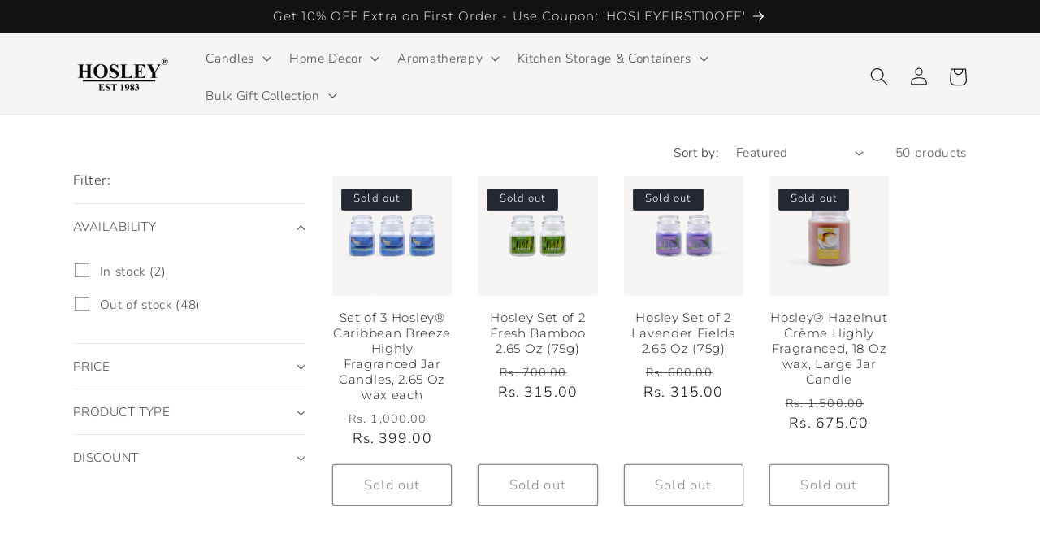

--- FILE ---
content_type: text/html; charset=utf-8
request_url: https://hosley.in/collections/glass-jar-candles
body_size: 30856
content:
<!doctype html>
<html class="no-js" lang="en">
  <head>
	<!-- Added by AVADA SEO Suite -->
	


	<!-- /Added by AVADA SEO Suite -->
    <meta charset="utf-8">
    <meta http-equiv="X-UA-Compatible" content="IE=edge">
    <meta name="viewport" content="width=device-width,initial-scale=1">
    <meta name="theme-color" content="">
    <link rel="canonical" href="https://hosley.in/collections/glass-jar-candles">

    <!-- Google Tag Manager -->
<script>(function(w,d,s,l,i){w[l]=w[l]||[];w[l].push({'gtm.start':
new Date().getTime(),event:'gtm.js'});var f=d.getElementsByTagName(s)[0],
j=d.createElement(s),dl=l!='dataLayer'?'&l='+l:'';j.async=true;j.src=
'https://www.googletagmanager.com/gtm.js?id='+i+dl;f.parentNode.insertBefore(j,f);
})(window,document,'script','dataLayer','GTM-T7JMN4QR');</script>
<!-- End Google Tag Manager -->

    <meta name="facebook-domain-verification" content="6p32f59hy0z3om6drw0bmdev8p9lqp" /><link rel="icon" type="image/png" href="//hosley.in/cdn/shop/files/download_9.png?crop=center&height=32&v=1689572816&width=32"><link rel="preconnect" href="https://fonts.shopifycdn.com" crossorigin><title>
      Glass Jar Candles
 &ndash; Hosley India</title>

    

    

<meta property="og:site_name" content="Hosley India">
<meta property="og:url" content="https://hosley.in/collections/glass-jar-candles">
<meta property="og:title" content="Glass Jar Candles">
<meta property="og:type" content="website">
<meta property="og:description" content="Looking for unique and premium candle collections for your interiors? Find both scented and unscented candles online in Jars, Pillars - Hosley India"><meta property="og:image" content="http://hosley.in/cdn/shop/files/VOXA_1.png?v=1689590175">
  <meta property="og:image:secure_url" content="https://hosley.in/cdn/shop/files/VOXA_1.png?v=1689590175">
  <meta property="og:image:width" content="500">
  <meta property="og:image:height" content="500"><meta name="twitter:card" content="summary_large_image">
<meta name="twitter:title" content="Glass Jar Candles">
<meta name="twitter:description" content="Looking for unique and premium candle collections for your interiors? Find both scented and unscented candles online in Jars, Pillars - Hosley India">


    <script src="//hosley.in/cdn/shop/t/6/assets/constants.js?v=58251544750838685771712833402" defer="defer"></script>
    <script src="//hosley.in/cdn/shop/t/6/assets/pubsub.js?v=158357773527763999511712833402" defer="defer"></script>
    <script src="//hosley.in/cdn/shop/t/6/assets/global.js?v=90026576154716837031712833402" defer="defer"></script><script src="//hosley.in/cdn/shop/t/6/assets/animations.js?v=114255849464433187621712833402" defer="defer"></script><script>window.performance && window.performance.mark && window.performance.mark('shopify.content_for_header.start');</script><meta name="google-site-verification" content="bo63wswNMN2HnR03zXIAlnA0FP0ekin_gKoSu2XsNwY">
<meta id="shopify-digital-wallet" name="shopify-digital-wallet" content="/78696382758/digital_wallets/dialog">
<link rel="alternate" type="application/atom+xml" title="Feed" href="/collections/glass-jar-candles.atom" />
<link rel="next" href="/collections/glass-jar-candles?page=2">
<link rel="alternate" type="application/json+oembed" href="https://hosley.in/collections/glass-jar-candles.oembed">
<script async="async" src="/checkouts/internal/preloads.js?locale=en-IN"></script>
<script id="shopify-features" type="application/json">{"accessToken":"37c7f5fc9e4de76b64d561a3208f8041","betas":["rich-media-storefront-analytics"],"domain":"hosley.in","predictiveSearch":true,"shopId":78696382758,"locale":"en"}</script>
<script>var Shopify = Shopify || {};
Shopify.shop = "d44b09-4.myshopify.com";
Shopify.locale = "en";
Shopify.currency = {"active":"INR","rate":"1.0"};
Shopify.country = "IN";
Shopify.theme = {"name":"NEW LIVE THEME - 08 JUNE 2024","id":167271170342,"schema_name":"Dawn","schema_version":"10.0.0","theme_store_id":887,"role":"main"};
Shopify.theme.handle = "null";
Shopify.theme.style = {"id":null,"handle":null};
Shopify.cdnHost = "hosley.in/cdn";
Shopify.routes = Shopify.routes || {};
Shopify.routes.root = "/";</script>
<script type="module">!function(o){(o.Shopify=o.Shopify||{}).modules=!0}(window);</script>
<script>!function(o){function n(){var o=[];function n(){o.push(Array.prototype.slice.apply(arguments))}return n.q=o,n}var t=o.Shopify=o.Shopify||{};t.loadFeatures=n(),t.autoloadFeatures=n()}(window);</script>
<script id="shop-js-analytics" type="application/json">{"pageType":"collection"}</script>
<script defer="defer" async type="module" src="//hosley.in/cdn/shopifycloud/shop-js/modules/v2/client.init-shop-cart-sync_BApSsMSl.en.esm.js"></script>
<script defer="defer" async type="module" src="//hosley.in/cdn/shopifycloud/shop-js/modules/v2/chunk.common_CBoos6YZ.esm.js"></script>
<script type="module">
  await import("//hosley.in/cdn/shopifycloud/shop-js/modules/v2/client.init-shop-cart-sync_BApSsMSl.en.esm.js");
await import("//hosley.in/cdn/shopifycloud/shop-js/modules/v2/chunk.common_CBoos6YZ.esm.js");

  window.Shopify.SignInWithShop?.initShopCartSync?.({"fedCMEnabled":true,"windoidEnabled":true});

</script>
<script>(function() {
  var isLoaded = false;
  function asyncLoad() {
    if (isLoaded) return;
    isLoaded = true;
    var urls = ["https:\/\/cdn.nfcube.com\/instafeed-90e471960989a734fcfc5c9d51e3da03.js?shop=d44b09-4.myshopify.com","\/\/cdn.shopify.com\/proxy\/a48f239eff557f868ba4e3b4b215b4a99609d310d18533d104de25d3b9214203\/pdfflipbook.com\/script\/shopify\/?shop=d44b09-4.myshopify.com\u0026sp-cache-control=cHVibGljLCBtYXgtYWdlPTkwMA"];
    for (var i = 0; i < urls.length; i++) {
      var s = document.createElement('script');
      s.type = 'text/javascript';
      s.async = true;
      s.src = urls[i];
      var x = document.getElementsByTagName('script')[0];
      x.parentNode.insertBefore(s, x);
    }
  };
  if(window.attachEvent) {
    window.attachEvent('onload', asyncLoad);
  } else {
    window.addEventListener('load', asyncLoad, false);
  }
})();</script>
<script id="__st">var __st={"a":78696382758,"offset":19800,"reqid":"e688d749-d5cb-401f-92d9-f1ec57f6d9ab-1768923750","pageurl":"hosley.in\/collections\/glass-jar-candles","u":"7aa0e6f5783f","p":"collection","rtyp":"collection","rid":475931246886};</script>
<script>window.ShopifyPaypalV4VisibilityTracking = true;</script>
<script id="captcha-bootstrap">!function(){'use strict';const t='contact',e='account',n='new_comment',o=[[t,t],['blogs',n],['comments',n],[t,'customer']],c=[[e,'customer_login'],[e,'guest_login'],[e,'recover_customer_password'],[e,'create_customer']],r=t=>t.map((([t,e])=>`form[action*='/${t}']:not([data-nocaptcha='true']) input[name='form_type'][value='${e}']`)).join(','),a=t=>()=>t?[...document.querySelectorAll(t)].map((t=>t.form)):[];function s(){const t=[...o],e=r(t);return a(e)}const i='password',u='form_key',d=['recaptcha-v3-token','g-recaptcha-response','h-captcha-response',i],f=()=>{try{return window.sessionStorage}catch{return}},m='__shopify_v',_=t=>t.elements[u];function p(t,e,n=!1){try{const o=window.sessionStorage,c=JSON.parse(o.getItem(e)),{data:r}=function(t){const{data:e,action:n}=t;return t[m]||n?{data:e,action:n}:{data:t,action:n}}(c);for(const[e,n]of Object.entries(r))t.elements[e]&&(t.elements[e].value=n);n&&o.removeItem(e)}catch(o){console.error('form repopulation failed',{error:o})}}const l='form_type',E='cptcha';function T(t){t.dataset[E]=!0}const w=window,h=w.document,L='Shopify',v='ce_forms',y='captcha';let A=!1;((t,e)=>{const n=(g='f06e6c50-85a8-45c8-87d0-21a2b65856fe',I='https://cdn.shopify.com/shopifycloud/storefront-forms-hcaptcha/ce_storefront_forms_captcha_hcaptcha.v1.5.2.iife.js',D={infoText:'Protected by hCaptcha',privacyText:'Privacy',termsText:'Terms'},(t,e,n)=>{const o=w[L][v],c=o.bindForm;if(c)return c(t,g,e,D).then(n);var r;o.q.push([[t,g,e,D],n]),r=I,A||(h.body.append(Object.assign(h.createElement('script'),{id:'captcha-provider',async:!0,src:r})),A=!0)});var g,I,D;w[L]=w[L]||{},w[L][v]=w[L][v]||{},w[L][v].q=[],w[L][y]=w[L][y]||{},w[L][y].protect=function(t,e){n(t,void 0,e),T(t)},Object.freeze(w[L][y]),function(t,e,n,w,h,L){const[v,y,A,g]=function(t,e,n){const i=e?o:[],u=t?c:[],d=[...i,...u],f=r(d),m=r(i),_=r(d.filter((([t,e])=>n.includes(e))));return[a(f),a(m),a(_),s()]}(w,h,L),I=t=>{const e=t.target;return e instanceof HTMLFormElement?e:e&&e.form},D=t=>v().includes(t);t.addEventListener('submit',(t=>{const e=I(t);if(!e)return;const n=D(e)&&!e.dataset.hcaptchaBound&&!e.dataset.recaptchaBound,o=_(e),c=g().includes(e)&&(!o||!o.value);(n||c)&&t.preventDefault(),c&&!n&&(function(t){try{if(!f())return;!function(t){const e=f();if(!e)return;const n=_(t);if(!n)return;const o=n.value;o&&e.removeItem(o)}(t);const e=Array.from(Array(32),(()=>Math.random().toString(36)[2])).join('');!function(t,e){_(t)||t.append(Object.assign(document.createElement('input'),{type:'hidden',name:u})),t.elements[u].value=e}(t,e),function(t,e){const n=f();if(!n)return;const o=[...t.querySelectorAll(`input[type='${i}']`)].map((({name:t})=>t)),c=[...d,...o],r={};for(const[a,s]of new FormData(t).entries())c.includes(a)||(r[a]=s);n.setItem(e,JSON.stringify({[m]:1,action:t.action,data:r}))}(t,e)}catch(e){console.error('failed to persist form',e)}}(e),e.submit())}));const S=(t,e)=>{t&&!t.dataset[E]&&(n(t,e.some((e=>e===t))),T(t))};for(const o of['focusin','change'])t.addEventListener(o,(t=>{const e=I(t);D(e)&&S(e,y())}));const B=e.get('form_key'),M=e.get(l),P=B&&M;t.addEventListener('DOMContentLoaded',(()=>{const t=y();if(P)for(const e of t)e.elements[l].value===M&&p(e,B);[...new Set([...A(),...v().filter((t=>'true'===t.dataset.shopifyCaptcha))])].forEach((e=>S(e,t)))}))}(h,new URLSearchParams(w.location.search),n,t,e,['guest_login'])})(!0,!0)}();</script>
<script integrity="sha256-4kQ18oKyAcykRKYeNunJcIwy7WH5gtpwJnB7kiuLZ1E=" data-source-attribution="shopify.loadfeatures" defer="defer" src="//hosley.in/cdn/shopifycloud/storefront/assets/storefront/load_feature-a0a9edcb.js" crossorigin="anonymous"></script>
<script data-source-attribution="shopify.dynamic_checkout.dynamic.init">var Shopify=Shopify||{};Shopify.PaymentButton=Shopify.PaymentButton||{isStorefrontPortableWallets:!0,init:function(){window.Shopify.PaymentButton.init=function(){};var t=document.createElement("script");t.src="https://hosley.in/cdn/shopifycloud/portable-wallets/latest/portable-wallets.en.js",t.type="module",document.head.appendChild(t)}};
</script>
<script data-source-attribution="shopify.dynamic_checkout.buyer_consent">
  function portableWalletsHideBuyerConsent(e){var t=document.getElementById("shopify-buyer-consent"),n=document.getElementById("shopify-subscription-policy-button");t&&n&&(t.classList.add("hidden"),t.setAttribute("aria-hidden","true"),n.removeEventListener("click",e))}function portableWalletsShowBuyerConsent(e){var t=document.getElementById("shopify-buyer-consent"),n=document.getElementById("shopify-subscription-policy-button");t&&n&&(t.classList.remove("hidden"),t.removeAttribute("aria-hidden"),n.addEventListener("click",e))}window.Shopify?.PaymentButton&&(window.Shopify.PaymentButton.hideBuyerConsent=portableWalletsHideBuyerConsent,window.Shopify.PaymentButton.showBuyerConsent=portableWalletsShowBuyerConsent);
</script>
<script data-source-attribution="shopify.dynamic_checkout.cart.bootstrap">document.addEventListener("DOMContentLoaded",(function(){function t(){return document.querySelector("shopify-accelerated-checkout-cart, shopify-accelerated-checkout")}if(t())Shopify.PaymentButton.init();else{new MutationObserver((function(e,n){t()&&(Shopify.PaymentButton.init(),n.disconnect())})).observe(document.body,{childList:!0,subtree:!0})}}));
</script>
<script id="sections-script" data-sections="header" defer="defer" src="//hosley.in/cdn/shop/t/6/compiled_assets/scripts.js?v=867"></script>
<script>window.performance && window.performance.mark && window.performance.mark('shopify.content_for_header.end');</script>


    <style data-shopify>
      @font-face {
  font-family: "Nunito Sans";
  font-weight: 300;
  font-style: normal;
  font-display: swap;
  src: url("//hosley.in/cdn/fonts/nunito_sans/nunitosans_n3.dd449b0f52a6ad3150beb6eb8d82627ea34fcb52.woff2") format("woff2"),
       url("//hosley.in/cdn/fonts/nunito_sans/nunitosans_n3.45928256bc616e1eba7b853895e4696fe2a37713.woff") format("woff");
}

      @font-face {
  font-family: "Nunito Sans";
  font-weight: 700;
  font-style: normal;
  font-display: swap;
  src: url("//hosley.in/cdn/fonts/nunito_sans/nunitosans_n7.25d963ed46da26098ebeab731e90d8802d989fa5.woff2") format("woff2"),
       url("//hosley.in/cdn/fonts/nunito_sans/nunitosans_n7.d32e3219b3d2ec82285d3027bd673efc61a996c8.woff") format("woff");
}

      @font-face {
  font-family: "Nunito Sans";
  font-weight: 300;
  font-style: italic;
  font-display: swap;
  src: url("//hosley.in/cdn/fonts/nunito_sans/nunitosans_i3.25cfe26d24b90b67b639ed9f5ce92c1998451bfe.woff2") format("woff2"),
       url("//hosley.in/cdn/fonts/nunito_sans/nunitosans_i3.8b447d33bcae1ea38db366085c0903f48f832383.woff") format("woff");
}

      @font-face {
  font-family: "Nunito Sans";
  font-weight: 700;
  font-style: italic;
  font-display: swap;
  src: url("//hosley.in/cdn/fonts/nunito_sans/nunitosans_i7.8c1124729eec046a321e2424b2acf328c2c12139.woff2") format("woff2"),
       url("//hosley.in/cdn/fonts/nunito_sans/nunitosans_i7.af4cda04357273e0996d21184432bcb14651a64d.woff") format("woff");
}

      @font-face {
  font-family: Montserrat;
  font-weight: 300;
  font-style: normal;
  font-display: swap;
  src: url("//hosley.in/cdn/fonts/montserrat/montserrat_n3.29e699231893fd243e1620595067294bb067ba2a.woff2") format("woff2"),
       url("//hosley.in/cdn/fonts/montserrat/montserrat_n3.64ed56f012a53c08a49d49bd7e0c8d2f46119150.woff") format("woff");
}


      
        :root,
        .color-background-1 {
          --color-background: 255,255,255;
        
          --gradient-background: #ffffff;
        
        --color-foreground: 18,18,18;
        --color-shadow: 18,18,18;
        --color-button: 36,40,51;
        --color-button-text: 246,245,243;
        --color-secondary-button: 255,255,255;
        --color-secondary-button-text: 18,18,18;
        --color-link: 18,18,18;
        --color-badge-foreground: 18,18,18;
        --color-badge-background: 255,255,255;
        --color-badge-border: 18,18,18;
        --payment-terms-background-color: rgb(255 255 255);
      }
      
        
        .color-background-2 {
          --color-background: 246,245,243;
        
          --gradient-background: #f6f5f3;
        
        --color-foreground: 18,18,18;
        --color-shadow: 18,18,18;
        --color-button: 18,18,18;
        --color-button-text: 246,245,243;
        --color-secondary-button: 246,245,243;
        --color-secondary-button-text: 18,18,18;
        --color-link: 18,18,18;
        --color-badge-foreground: 18,18,18;
        --color-badge-background: 246,245,243;
        --color-badge-border: 18,18,18;
        --payment-terms-background-color: rgb(246 245 243);
      }
      
        
        .color-inverse {
          --color-background: 36,40,51;
        
          --gradient-background: #242833;
        
        --color-foreground: 255,255,255;
        --color-shadow: 18,18,18;
        --color-button: 255,255,255;
        --color-button-text: 0,0,0;
        --color-secondary-button: 36,40,51;
        --color-secondary-button-text: 255,255,255;
        --color-link: 255,255,255;
        --color-badge-foreground: 255,255,255;
        --color-badge-background: 36,40,51;
        --color-badge-border: 255,255,255;
        --payment-terms-background-color: rgb(36 40 51);
      }
      
        
        .color-accent-1 {
          --color-background: 18,18,18;
        
          --gradient-background: #121212;
        
        --color-foreground: 255,255,255;
        --color-shadow: 18,18,18;
        --color-button: 255,255,255;
        --color-button-text: 18,18,18;
        --color-secondary-button: 18,18,18;
        --color-secondary-button-text: 255,255,255;
        --color-link: 255,255,255;
        --color-badge-foreground: 255,255,255;
        --color-badge-background: 18,18,18;
        --color-badge-border: 255,255,255;
        --payment-terms-background-color: rgb(18 18 18);
      }
      
        
        .color-accent-2 {
          --color-background: 255,255,255;
        
          --gradient-background: #ffffff;
        
        --color-foreground: 18,18,18;
        --color-shadow: 255,255,255;
        --color-button: 255,255,255;
        --color-button-text: 255,255,255;
        --color-secondary-button: 255,255,255;
        --color-secondary-button-text: 255,255,255;
        --color-link: 255,255,255;
        --color-badge-foreground: 18,18,18;
        --color-badge-background: 255,255,255;
        --color-badge-border: 18,18,18;
        --payment-terms-background-color: rgb(255 255 255);
      }
      
        
        .color-scheme-5fee4511-e092-4d98-800f-35ea3a69dc9e {
          --color-background: 255,255,255;
        
          --gradient-background: #ffffff;
        
        --color-foreground: 18,18,18;
        --color-shadow: 18,18,18;
        --color-button: 255,255,255;
        --color-button-text: 18,18,18;
        --color-secondary-button: 255,255,255;
        --color-secondary-button-text: 255,255,255;
        --color-link: 255,255,255;
        --color-badge-foreground: 18,18,18;
        --color-badge-background: 255,255,255;
        --color-badge-border: 18,18,18;
        --payment-terms-background-color: rgb(255 255 255);
      }
      

      body, .color-background-1, .color-background-2, .color-inverse, .color-accent-1, .color-accent-2, .color-scheme-5fee4511-e092-4d98-800f-35ea3a69dc9e {
        color: rgba(var(--color-foreground), 0.75);
        background-color: rgb(var(--color-background));
      }

      :root {
        --font-body-family: "Nunito Sans", sans-serif;
        --font-body-style: normal;
        --font-body-weight: 300;
        --font-body-weight-bold: 600;

        --font-heading-family: Montserrat, sans-serif;
        --font-heading-style: normal;
        --font-heading-weight: 300;

        --font-body-scale: 1.1;
        --font-heading-scale: 1.0454545454545454;

        --media-padding: px;
        --media-border-opacity: 0.05;
        --media-border-width: 1px;
        --media-radius: 0px;
        --media-shadow-opacity: 0.0;
        --media-shadow-horizontal-offset: 0px;
        --media-shadow-vertical-offset: 4px;
        --media-shadow-blur-radius: 5px;
        --media-shadow-visible: 0;

        --page-width: 110rem;
        --page-width-margin: 0rem;

        --product-card-image-padding: 0.0rem;
        --product-card-corner-radius: 0.2rem;
        --product-card-text-alignment: center;
        --product-card-border-width: 0.0rem;
        --product-card-border-opacity: 0.0;
        --product-card-shadow-opacity: 0.0;
        --product-card-shadow-visible: 0;
        --product-card-shadow-horizontal-offset: 0.0rem;
        --product-card-shadow-vertical-offset: 0.0rem;
        --product-card-shadow-blur-radius: 0.0rem;

        --collection-card-image-padding: 0.0rem;
        --collection-card-corner-radius: 0.2rem;
        --collection-card-text-alignment: center;
        --collection-card-border-width: 0.0rem;
        --collection-card-border-opacity: 0.0;
        --collection-card-shadow-opacity: 0.0;
        --collection-card-shadow-visible: 0;
        --collection-card-shadow-horizontal-offset: 0.0rem;
        --collection-card-shadow-vertical-offset: 0.4rem;
        --collection-card-shadow-blur-radius: 0.0rem;

        --blog-card-image-padding: 0.0rem;
        --blog-card-corner-radius: 0.0rem;
        --blog-card-text-alignment: center;
        --blog-card-border-width: 0.0rem;
        --blog-card-border-opacity: 0.0;
        --blog-card-shadow-opacity: 0.0;
        --blog-card-shadow-visible: 0;
        --blog-card-shadow-horizontal-offset: 0.0rem;
        --blog-card-shadow-vertical-offset: 0.4rem;
        --blog-card-shadow-blur-radius: 0.5rem;

        --badge-corner-radius: 0.2rem;

        --popup-border-width: 1px;
        --popup-border-opacity: 0.1;
        --popup-corner-radius: 0px;
        --popup-shadow-opacity: 0.0;
        --popup-shadow-horizontal-offset: 0px;
        --popup-shadow-vertical-offset: 4px;
        --popup-shadow-blur-radius: 5px;

        --drawer-border-width: 1px;
        --drawer-border-opacity: 0.1;
        --drawer-shadow-opacity: 0.0;
        --drawer-shadow-horizontal-offset: 0px;
        --drawer-shadow-vertical-offset: 4px;
        --drawer-shadow-blur-radius: 5px;

        --spacing-sections-desktop: 0px;
        --spacing-sections-mobile: 0px;

        --grid-desktop-vertical-spacing: 32px;
        --grid-desktop-horizontal-spacing: 32px;
        --grid-mobile-vertical-spacing: 16px;
        --grid-mobile-horizontal-spacing: 16px;

        --text-boxes-border-opacity: 0.1;
        --text-boxes-border-width: 0px;
        --text-boxes-radius: 0px;
        --text-boxes-shadow-opacity: 0.0;
        --text-boxes-shadow-visible: 0;
        --text-boxes-shadow-horizontal-offset: 0px;
        --text-boxes-shadow-vertical-offset: 0px;
        --text-boxes-shadow-blur-radius: 5px;

        --buttons-radius: 2px;
        --buttons-radius-outset: 3px;
        --buttons-border-width: 1px;
        --buttons-border-opacity: 1.0;
        --buttons-shadow-opacity: 0.0;
        --buttons-shadow-visible: 0;
        --buttons-shadow-horizontal-offset: 0px;
        --buttons-shadow-vertical-offset: 4px;
        --buttons-shadow-blur-radius: 5px;
        --buttons-border-offset: 0.3px;

        --inputs-radius: 0px;
        --inputs-border-width: 1px;
        --inputs-border-opacity: 0.55;
        --inputs-shadow-opacity: 0.0;
        --inputs-shadow-horizontal-offset: 0px;
        --inputs-margin-offset: 0px;
        --inputs-shadow-vertical-offset: 4px;
        --inputs-shadow-blur-radius: 5px;
        --inputs-radius-outset: 0px;

        --variant-pills-radius: 40px;
        --variant-pills-border-width: 1px;
        --variant-pills-border-opacity: 0.55;
        --variant-pills-shadow-opacity: 0.0;
        --variant-pills-shadow-horizontal-offset: 0px;
        --variant-pills-shadow-vertical-offset: 4px;
        --variant-pills-shadow-blur-radius: 5px;
      }

      *,
      *::before,
      *::after {
        box-sizing: inherit;
      }

      html {
        box-sizing: border-box;
        font-size: calc(var(--font-body-scale) * 62.5%);
        height: 100%;
      }

      body {
        display: grid;
        grid-template-rows: auto auto 1fr auto;
        grid-template-columns: 100%;
        min-height: 100%;
        margin: 0;
        font-size: 1.5rem;
        letter-spacing: 0.06rem;
        line-height: calc(1 + 0.8 / var(--font-body-scale));
        font-family: var(--font-body-family);
        font-style: var(--font-body-style);
        font-weight: var(--font-body-weight);
      }

      @media screen and (min-width: 750px) {
        body {
          font-size: 1.6rem;
        }
      }
    </style>

    <link href="//hosley.in/cdn/shop/t/6/assets/base.css?v=87718343794142336371717843360" rel="stylesheet" type="text/css" media="all" />
<link rel="preload" as="font" href="//hosley.in/cdn/fonts/nunito_sans/nunitosans_n3.dd449b0f52a6ad3150beb6eb8d82627ea34fcb52.woff2" type="font/woff2" crossorigin><link rel="preload" as="font" href="//hosley.in/cdn/fonts/montserrat/montserrat_n3.29e699231893fd243e1620595067294bb067ba2a.woff2" type="font/woff2" crossorigin><link
        rel="stylesheet"
        href="//hosley.in/cdn/shop/t/6/assets/component-predictive-search.css?v=118923337488134913561712833402"
        media="print"
        onload="this.media='all'"
      ><script>
      document.documentElement.className = document.documentElement.className.replace('no-js', 'js');
      if (Shopify.designMode) {
        document.documentElement.classList.add('shopify-design-mode');
      }
    </script>
  <link href="https://monorail-edge.shopifysvc.com" rel="dns-prefetch">
<script>(function(){if ("sendBeacon" in navigator && "performance" in window) {try {var session_token_from_headers = performance.getEntriesByType('navigation')[0].serverTiming.find(x => x.name == '_s').description;} catch {var session_token_from_headers = undefined;}var session_cookie_matches = document.cookie.match(/_shopify_s=([^;]*)/);var session_token_from_cookie = session_cookie_matches && session_cookie_matches.length === 2 ? session_cookie_matches[1] : "";var session_token = session_token_from_headers || session_token_from_cookie || "";function handle_abandonment_event(e) {var entries = performance.getEntries().filter(function(entry) {return /monorail-edge.shopifysvc.com/.test(entry.name);});if (!window.abandonment_tracked && entries.length === 0) {window.abandonment_tracked = true;var currentMs = Date.now();var navigation_start = performance.timing.navigationStart;var payload = {shop_id: 78696382758,url: window.location.href,navigation_start,duration: currentMs - navigation_start,session_token,page_type: "collection"};window.navigator.sendBeacon("https://monorail-edge.shopifysvc.com/v1/produce", JSON.stringify({schema_id: "online_store_buyer_site_abandonment/1.1",payload: payload,metadata: {event_created_at_ms: currentMs,event_sent_at_ms: currentMs}}));}}window.addEventListener('pagehide', handle_abandonment_event);}}());</script>
<script id="web-pixels-manager-setup">(function e(e,d,r,n,o){if(void 0===o&&(o={}),!Boolean(null===(a=null===(i=window.Shopify)||void 0===i?void 0:i.analytics)||void 0===a?void 0:a.replayQueue)){var i,a;window.Shopify=window.Shopify||{};var t=window.Shopify;t.analytics=t.analytics||{};var s=t.analytics;s.replayQueue=[],s.publish=function(e,d,r){return s.replayQueue.push([e,d,r]),!0};try{self.performance.mark("wpm:start")}catch(e){}var l=function(){var e={modern:/Edge?\/(1{2}[4-9]|1[2-9]\d|[2-9]\d{2}|\d{4,})\.\d+(\.\d+|)|Firefox\/(1{2}[4-9]|1[2-9]\d|[2-9]\d{2}|\d{4,})\.\d+(\.\d+|)|Chrom(ium|e)\/(9{2}|\d{3,})\.\d+(\.\d+|)|(Maci|X1{2}).+ Version\/(15\.\d+|(1[6-9]|[2-9]\d|\d{3,})\.\d+)([,.]\d+|)( \(\w+\)|)( Mobile\/\w+|) Safari\/|Chrome.+OPR\/(9{2}|\d{3,})\.\d+\.\d+|(CPU[ +]OS|iPhone[ +]OS|CPU[ +]iPhone|CPU IPhone OS|CPU iPad OS)[ +]+(15[._]\d+|(1[6-9]|[2-9]\d|\d{3,})[._]\d+)([._]\d+|)|Android:?[ /-](13[3-9]|1[4-9]\d|[2-9]\d{2}|\d{4,})(\.\d+|)(\.\d+|)|Android.+Firefox\/(13[5-9]|1[4-9]\d|[2-9]\d{2}|\d{4,})\.\d+(\.\d+|)|Android.+Chrom(ium|e)\/(13[3-9]|1[4-9]\d|[2-9]\d{2}|\d{4,})\.\d+(\.\d+|)|SamsungBrowser\/([2-9]\d|\d{3,})\.\d+/,legacy:/Edge?\/(1[6-9]|[2-9]\d|\d{3,})\.\d+(\.\d+|)|Firefox\/(5[4-9]|[6-9]\d|\d{3,})\.\d+(\.\d+|)|Chrom(ium|e)\/(5[1-9]|[6-9]\d|\d{3,})\.\d+(\.\d+|)([\d.]+$|.*Safari\/(?![\d.]+ Edge\/[\d.]+$))|(Maci|X1{2}).+ Version\/(10\.\d+|(1[1-9]|[2-9]\d|\d{3,})\.\d+)([,.]\d+|)( \(\w+\)|)( Mobile\/\w+|) Safari\/|Chrome.+OPR\/(3[89]|[4-9]\d|\d{3,})\.\d+\.\d+|(CPU[ +]OS|iPhone[ +]OS|CPU[ +]iPhone|CPU IPhone OS|CPU iPad OS)[ +]+(10[._]\d+|(1[1-9]|[2-9]\d|\d{3,})[._]\d+)([._]\d+|)|Android:?[ /-](13[3-9]|1[4-9]\d|[2-9]\d{2}|\d{4,})(\.\d+|)(\.\d+|)|Mobile Safari.+OPR\/([89]\d|\d{3,})\.\d+\.\d+|Android.+Firefox\/(13[5-9]|1[4-9]\d|[2-9]\d{2}|\d{4,})\.\d+(\.\d+|)|Android.+Chrom(ium|e)\/(13[3-9]|1[4-9]\d|[2-9]\d{2}|\d{4,})\.\d+(\.\d+|)|Android.+(UC? ?Browser|UCWEB|U3)[ /]?(15\.([5-9]|\d{2,})|(1[6-9]|[2-9]\d|\d{3,})\.\d+)\.\d+|SamsungBrowser\/(5\.\d+|([6-9]|\d{2,})\.\d+)|Android.+MQ{2}Browser\/(14(\.(9|\d{2,})|)|(1[5-9]|[2-9]\d|\d{3,})(\.\d+|))(\.\d+|)|K[Aa][Ii]OS\/(3\.\d+|([4-9]|\d{2,})\.\d+)(\.\d+|)/},d=e.modern,r=e.legacy,n=navigator.userAgent;return n.match(d)?"modern":n.match(r)?"legacy":"unknown"}(),u="modern"===l?"modern":"legacy",c=(null!=n?n:{modern:"",legacy:""})[u],f=function(e){return[e.baseUrl,"/wpm","/b",e.hashVersion,"modern"===e.buildTarget?"m":"l",".js"].join("")}({baseUrl:d,hashVersion:r,buildTarget:u}),m=function(e){var d=e.version,r=e.bundleTarget,n=e.surface,o=e.pageUrl,i=e.monorailEndpoint;return{emit:function(e){var a=e.status,t=e.errorMsg,s=(new Date).getTime(),l=JSON.stringify({metadata:{event_sent_at_ms:s},events:[{schema_id:"web_pixels_manager_load/3.1",payload:{version:d,bundle_target:r,page_url:o,status:a,surface:n,error_msg:t},metadata:{event_created_at_ms:s}}]});if(!i)return console&&console.warn&&console.warn("[Web Pixels Manager] No Monorail endpoint provided, skipping logging."),!1;try{return self.navigator.sendBeacon.bind(self.navigator)(i,l)}catch(e){}var u=new XMLHttpRequest;try{return u.open("POST",i,!0),u.setRequestHeader("Content-Type","text/plain"),u.send(l),!0}catch(e){return console&&console.warn&&console.warn("[Web Pixels Manager] Got an unhandled error while logging to Monorail."),!1}}}}({version:r,bundleTarget:l,surface:e.surface,pageUrl:self.location.href,monorailEndpoint:e.monorailEndpoint});try{o.browserTarget=l,function(e){var d=e.src,r=e.async,n=void 0===r||r,o=e.onload,i=e.onerror,a=e.sri,t=e.scriptDataAttributes,s=void 0===t?{}:t,l=document.createElement("script"),u=document.querySelector("head"),c=document.querySelector("body");if(l.async=n,l.src=d,a&&(l.integrity=a,l.crossOrigin="anonymous"),s)for(var f in s)if(Object.prototype.hasOwnProperty.call(s,f))try{l.dataset[f]=s[f]}catch(e){}if(o&&l.addEventListener("load",o),i&&l.addEventListener("error",i),u)u.appendChild(l);else{if(!c)throw new Error("Did not find a head or body element to append the script");c.appendChild(l)}}({src:f,async:!0,onload:function(){if(!function(){var e,d;return Boolean(null===(d=null===(e=window.Shopify)||void 0===e?void 0:e.analytics)||void 0===d?void 0:d.initialized)}()){var d=window.webPixelsManager.init(e)||void 0;if(d){var r=window.Shopify.analytics;r.replayQueue.forEach((function(e){var r=e[0],n=e[1],o=e[2];d.publishCustomEvent(r,n,o)})),r.replayQueue=[],r.publish=d.publishCustomEvent,r.visitor=d.visitor,r.initialized=!0}}},onerror:function(){return m.emit({status:"failed",errorMsg:"".concat(f," has failed to load")})},sri:function(e){var d=/^sha384-[A-Za-z0-9+/=]+$/;return"string"==typeof e&&d.test(e)}(c)?c:"",scriptDataAttributes:o}),m.emit({status:"loading"})}catch(e){m.emit({status:"failed",errorMsg:(null==e?void 0:e.message)||"Unknown error"})}}})({shopId: 78696382758,storefrontBaseUrl: "https://hosley.in",extensionsBaseUrl: "https://extensions.shopifycdn.com/cdn/shopifycloud/web-pixels-manager",monorailEndpoint: "https://monorail-edge.shopifysvc.com/unstable/produce_batch",surface: "storefront-renderer",enabledBetaFlags: ["2dca8a86"],webPixelsConfigList: [{"id":"831553830","configuration":"{\"config\":\"{\\\"pixel_id\\\":\\\"G-STL33B18F9\\\",\\\"target_country\\\":\\\"IN\\\",\\\"gtag_events\\\":[{\\\"type\\\":\\\"begin_checkout\\\",\\\"action_label\\\":\\\"G-STL33B18F9\\\"},{\\\"type\\\":\\\"search\\\",\\\"action_label\\\":\\\"G-STL33B18F9\\\"},{\\\"type\\\":\\\"view_item\\\",\\\"action_label\\\":[\\\"G-STL33B18F9\\\",\\\"MC-C2C6XBF7RX\\\"]},{\\\"type\\\":\\\"purchase\\\",\\\"action_label\\\":[\\\"G-STL33B18F9\\\",\\\"MC-C2C6XBF7RX\\\"]},{\\\"type\\\":\\\"page_view\\\",\\\"action_label\\\":[\\\"G-STL33B18F9\\\",\\\"MC-C2C6XBF7RX\\\"]},{\\\"type\\\":\\\"add_payment_info\\\",\\\"action_label\\\":\\\"G-STL33B18F9\\\"},{\\\"type\\\":\\\"add_to_cart\\\",\\\"action_label\\\":\\\"G-STL33B18F9\\\"}],\\\"enable_monitoring_mode\\\":false}\"}","eventPayloadVersion":"v1","runtimeContext":"OPEN","scriptVersion":"b2a88bafab3e21179ed38636efcd8a93","type":"APP","apiClientId":1780363,"privacyPurposes":[],"dataSharingAdjustments":{"protectedCustomerApprovalScopes":["read_customer_address","read_customer_email","read_customer_name","read_customer_personal_data","read_customer_phone"]}},{"id":"298156326","configuration":"{\"pixel_id\":\"333939045855933\",\"pixel_type\":\"facebook_pixel\",\"metaapp_system_user_token\":\"-\"}","eventPayloadVersion":"v1","runtimeContext":"OPEN","scriptVersion":"ca16bc87fe92b6042fbaa3acc2fbdaa6","type":"APP","apiClientId":2329312,"privacyPurposes":["ANALYTICS","MARKETING","SALE_OF_DATA"],"dataSharingAdjustments":{"protectedCustomerApprovalScopes":["read_customer_address","read_customer_email","read_customer_name","read_customer_personal_data","read_customer_phone"]}},{"id":"shopify-app-pixel","configuration":"{}","eventPayloadVersion":"v1","runtimeContext":"STRICT","scriptVersion":"0450","apiClientId":"shopify-pixel","type":"APP","privacyPurposes":["ANALYTICS","MARKETING"]},{"id":"shopify-custom-pixel","eventPayloadVersion":"v1","runtimeContext":"LAX","scriptVersion":"0450","apiClientId":"shopify-pixel","type":"CUSTOM","privacyPurposes":["ANALYTICS","MARKETING"]}],isMerchantRequest: false,initData: {"shop":{"name":"Hosley India","paymentSettings":{"currencyCode":"INR"},"myshopifyDomain":"d44b09-4.myshopify.com","countryCode":"IN","storefrontUrl":"https:\/\/hosley.in"},"customer":null,"cart":null,"checkout":null,"productVariants":[],"purchasingCompany":null},},"https://hosley.in/cdn","fcfee988w5aeb613cpc8e4bc33m6693e112",{"modern":"","legacy":""},{"shopId":"78696382758","storefrontBaseUrl":"https:\/\/hosley.in","extensionBaseUrl":"https:\/\/extensions.shopifycdn.com\/cdn\/shopifycloud\/web-pixels-manager","surface":"storefront-renderer","enabledBetaFlags":"[\"2dca8a86\"]","isMerchantRequest":"false","hashVersion":"fcfee988w5aeb613cpc8e4bc33m6693e112","publish":"custom","events":"[[\"page_viewed\",{}],[\"collection_viewed\",{\"collection\":{\"id\":\"475931246886\",\"title\":\"Glass Jar Candles\",\"productVariants\":[{\"price\":{\"amount\":399.0,\"currencyCode\":\"INR\"},\"product\":{\"title\":\"Set of 3 Hosley® Caribbean Breeze  Highly Fragranced Jar Candles, 2.65 Oz wax each\",\"vendor\":\"Hosley\",\"id\":\"8627495108902\",\"untranslatedTitle\":\"Set of 3 Hosley® Caribbean Breeze  Highly Fragranced Jar Candles, 2.65 Oz wax each\",\"url\":\"\/products\/hosley-highly-fragranced-caribbean-breeze-80g-jar-candle-set-of-3-g97327\",\"type\":\"Candles\"},\"id\":\"46559531794726\",\"image\":{\"src\":\"\/\/hosley.in\/cdn\/shop\/files\/R-1_05ea60ea-17e9-4cb4-a61f-22c81d478899.jpg?v=1738835601\"},\"sku\":\"G97327\",\"title\":\"Default Title\",\"untranslatedTitle\":\"Default Title\"},{\"price\":{\"amount\":315.0,\"currencyCode\":\"INR\"},\"product\":{\"title\":\"Hosley Set of 2 Fresh Bamboo 2.65 Oz (75g)\",\"vendor\":\"Hosley\",\"id\":\"8627468697894\",\"untranslatedTitle\":\"Hosley Set of 2 Fresh Bamboo 2.65 Oz (75g)\",\"url\":\"\/products\/hosley-highly-fragranced-fresh-bamboo-75g-jar-candle-set-of-2-g59033\",\"type\":\"Candles\"},\"id\":\"46559391678758\",\"image\":{\"src\":\"\/\/hosley.in\/cdn\/shop\/files\/R-1_813fb6b2-c1e7-47c6-a882-f905b060c91d.jpg?v=1738835718\"},\"sku\":\"G59033\",\"title\":\"Default Title\",\"untranslatedTitle\":\"Default Title\"},{\"price\":{\"amount\":315.0,\"currencyCode\":\"INR\"},\"product\":{\"title\":\"Hosley Set of 2 Lavender Fields 2.65 Oz (75g)\",\"vendor\":\"Hosley\",\"id\":\"8627457425702\",\"untranslatedTitle\":\"Hosley Set of 2 Lavender Fields 2.65 Oz (75g)\",\"url\":\"\/products\/hosley-highly-fragranced-lavender-fields-jar-candle-set-of-2-75g-g59036\",\"type\":\"Candles\"},\"id\":\"46559326077222\",\"image\":{\"src\":\"\/\/hosley.in\/cdn\/shop\/files\/R-1_0f2089d2-8313-4f75-9c29-81812576a7d9.jpg?v=1738835770\"},\"sku\":\"G59036\",\"title\":\"Default Title\",\"untranslatedTitle\":\"Default Title\"},{\"price\":{\"amount\":675.0,\"currencyCode\":\"INR\"},\"product\":{\"title\":\"Hosley® Hazelnut Crème Highly Fragranced, 18 Oz wax, Large Jar Candle\",\"vendor\":\"Hosley\",\"id\":\"8627508936998\",\"untranslatedTitle\":\"Hosley® Hazelnut Crème Highly Fragranced, 18 Oz wax, Large Jar Candle\",\"url\":\"\/products\/hosley-hazelnut-creme-highly-fragranced-18oz-jar-candle-g65267\",\"type\":\"Candles\"},\"id\":\"46559598117158\",\"image\":{\"src\":\"\/\/hosley.in\/cdn\/shop\/files\/R-1_93fa6d89-a619-4c8d-9119-5c10b9ddc118.jpg?v=1738835519\"},\"sku\":\"G65267\",\"title\":\"Default Title\",\"untranslatedTitle\":\"Default Title\"},{\"price\":{\"amount\":315.0,\"currencyCode\":\"INR\"},\"product\":{\"title\":\"Hosley Set of 2 Apple Cinnamon 2.65 Oz (75g)\",\"vendor\":\"Hosley\",\"id\":\"8627456672038\",\"untranslatedTitle\":\"Hosley Set of 2 Apple Cinnamon 2.65 Oz (75g)\",\"url\":\"\/products\/hosley-highly-fragranced-apple-cinnamon-jar-candle-set-of-2-75g-g59029\",\"type\":\"Candles\"},\"id\":\"46559321358630\",\"image\":{\"src\":\"\/\/hosley.in\/cdn\/shop\/files\/R-1_cf3bc6a7-bf45-4629-969a-7cb745fe8b06.jpg?v=1738835774\"},\"sku\":\"G59029\",\"title\":\"Default Title\",\"untranslatedTitle\":\"Default Title\"},{\"price\":{\"amount\":315.0,\"currencyCode\":\"INR\"},\"product\":{\"title\":\"Hosley Set of 2 Caribbean Breeze 2.65 Oz (75g)\",\"vendor\":\"Hosley\",\"id\":\"8627456540966\",\"untranslatedTitle\":\"Hosley Set of 2 Caribbean Breeze 2.65 Oz (75g)\",\"url\":\"\/products\/hosley-highly-fragranced-caribbean-breeze-jar-candle-set-of-2-75g-g59028\",\"type\":\"Candles\"},\"id\":\"46559321063718\",\"image\":{\"src\":\"\/\/hosley.in\/cdn\/shop\/files\/R-1_e9f98ad7-e720-4fde-b21e-6b58799cefd9.jpg?v=1738835776\"},\"sku\":\"G59028\",\"title\":\"Default Title\",\"untranslatedTitle\":\"Default Title\"},{\"price\":{\"amount\":135.0,\"currencyCode\":\"INR\"},\"product\":{\"title\":\"Hosley® Apple Cinnamon Highly Fragranced, 2.65 Oz wax, Jar Candle\",\"vendor\":\"Hosley\",\"id\":\"8627497828646\",\"untranslatedTitle\":\"Hosley® Apple Cinnamon Highly Fragranced, 2.65 Oz wax, Jar Candle\",\"url\":\"\/products\/hosley-80g-highly-fragranced-apple-cinnamon-jar-candle-g65242\",\"type\":\"Candles\"},\"id\":\"46559542804774\",\"image\":{\"src\":\"\/\/hosley.in\/cdn\/shop\/files\/R-1_688b8589-1f2f-4d3d-a5d8-6b71a42fd1c1.jpg?v=1738835589\"},\"sku\":\"G65242\",\"title\":\"Default Title\",\"untranslatedTitle\":\"Default Title\"},{\"price\":{\"amount\":135.0,\"currencyCode\":\"INR\"},\"product\":{\"title\":\"Hosley® Eucalyptus Mint Highly Fragranced, 2.65 Oz wax, Jar Candle\",\"vendor\":\"Hosley\",\"id\":\"8627498189094\",\"untranslatedTitle\":\"Hosley® Eucalyptus Mint Highly Fragranced, 2.65 Oz wax, Jar Candle\",\"url\":\"\/products\/hosley-80g-highly-fragranced-eucalyptus-mint-jar-candle-g65244\",\"type\":\"Candles\"},\"id\":\"46559545655590\",\"image\":{\"src\":\"\/\/hosley.in\/cdn\/shop\/files\/R-1_9162bb3c-6a2c-40d7-8076-f016218640f2.jpg?v=1738835586\"},\"sku\":\"G65244\",\"title\":\"Default Title\",\"untranslatedTitle\":\"Default Title\"},{\"price\":{\"amount\":135.0,\"currencyCode\":\"INR\"},\"product\":{\"title\":\"Hosley® Lavender Fields Highly Fragranced, 2.65 Oz wax, Jar Candle\",\"vendor\":\"Hosley\",\"id\":\"8627498058022\",\"untranslatedTitle\":\"Hosley® Lavender Fields Highly Fragranced, 2.65 Oz wax, Jar Candle\",\"url\":\"\/products\/hosley-80g-highly-fragranced-lavender-jar-candle-g65243\",\"type\":\"Candles\"},\"id\":\"46559545164070\",\"image\":{\"src\":\"\/\/hosley.in\/cdn\/shop\/files\/R-1_3bd1da67-1022-4c3d-878d-43b492266e94.jpg?v=1738835588\"},\"sku\":\"G65243\",\"title\":\"Default Title\",\"untranslatedTitle\":\"Default Title\"},{\"price\":{\"amount\":269.0,\"currencyCode\":\"INR\"},\"product\":{\"title\":\"Hosley® Lemon Bar Highly Fragranced, 2 Wick, 10 Oz wax, Jar Candle\",\"vendor\":\"Hosley\",\"id\":\"8627508314406\",\"untranslatedTitle\":\"Hosley® Lemon Bar Highly Fragranced, 2 Wick, 10 Oz wax, Jar Candle\",\"url\":\"\/products\/hosley-lemon-bar-highly-fragranced-2-wick-10-oz-wax-jar-candle-g65277\",\"type\":\"Candles\"},\"id\":\"46559595888934\",\"image\":{\"src\":\"\/\/hosley.in\/cdn\/shop\/products\/G65277_881c2f23-e5cd-4654-845a-4258705fc3c0.jpg?v=1738835522\"},\"sku\":\"G65277\",\"title\":\"Default Title\",\"untranslatedTitle\":\"Default Title\"},{\"price\":{\"amount\":269.0,\"currencyCode\":\"INR\"},\"product\":{\"title\":\"Hosley® Hazelnut Creme Highly Fragranced, 2 Wick, 10 Oz wax, Jar Candle\",\"vendor\":\"Hosley\",\"id\":\"8627508216102\",\"untranslatedTitle\":\"Hosley® Hazelnut Creme Highly Fragranced, 2 Wick, 10 Oz wax, Jar Candle\",\"url\":\"\/products\/hosley-hazelnut-creme-highly-fragranced-2-wick-10-oz-wax-jar-candle-g65275\",\"type\":\"Candles\"},\"id\":\"46559595757862\",\"image\":{\"src\":\"\/\/hosley.in\/cdn\/shop\/products\/G65275_d68606a8-d913-4fa6-bbdc-9fff7da941cd.jpg?v=1738835524\"},\"sku\":\"G65275\",\"title\":\"Default Title\",\"untranslatedTitle\":\"Default Title\"},{\"price\":{\"amount\":269.0,\"currencyCode\":\"INR\"},\"product\":{\"title\":\"Hosley® Caribbean Breeze Highly Fragranced, 2 Wick, 10 Oz wax, Jar Candle\",\"vendor\":\"Hosley\",\"id\":\"8627508117798\",\"untranslatedTitle\":\"Hosley® Caribbean Breeze Highly Fragranced, 2 Wick, 10 Oz wax, Jar Candle\",\"url\":\"\/products\/hosley-caribbean-breeze-highly-fragranced-2-wick-10-oz-wax-jar-candle-g65272\",\"type\":\"Candles\"},\"id\":\"46559595561254\",\"image\":{\"src\":\"\/\/hosley.in\/cdn\/shop\/products\/G65272_4f49de7b-0411-4246-a676-4747c01e9ad2.jpg?v=1738835525\"},\"sku\":\"G65272\",\"title\":\"Default Title\",\"untranslatedTitle\":\"Default Title\"},{\"price\":{\"amount\":269.0,\"currencyCode\":\"INR\"},\"product\":{\"title\":\"Hosley® Rustic Sandalwood Highly Fragranced, 2 Wick, 10 Oz wax, Jar Candle\",\"vendor\":\"Hosley\",\"id\":\"8627507921190\",\"untranslatedTitle\":\"Hosley® Rustic Sandalwood Highly Fragranced, 2 Wick, 10 Oz wax, Jar Candle\",\"url\":\"\/products\/hosley-rustic-sandalwood-highly-fragranced-2-wick-10-oz-wax-jar-candle-g65271\",\"type\":\"Candles\"},\"id\":\"46559594807590\",\"image\":{\"src\":\"\/\/hosley.in\/cdn\/shop\/products\/G65271_b43842bc-7415-4d61-bab7-a01cb75a0ee1.jpg?v=1738835526\"},\"sku\":\"G65271\",\"title\":\"Default Title\",\"untranslatedTitle\":\"Default Title\"},{\"price\":{\"amount\":269.0,\"currencyCode\":\"INR\"},\"product\":{\"title\":\"Hosley® Sweet Pea Jasmine Highly Fragranced, 2 Wick, 10 Oz wax, Jar Candle\",\"vendor\":\"Hosley\",\"id\":\"8627507790118\",\"untranslatedTitle\":\"Hosley® Sweet Pea Jasmine Highly Fragranced, 2 Wick, 10 Oz wax, Jar Candle\",\"url\":\"\/products\/hosley-sweet-pea-jasmine-highly-fragranced-2-wick-10-oz-wax-jar-candle-g65270\",\"type\":\"Candles\"},\"id\":\"46559592513830\",\"image\":{\"src\":\"\/\/hosley.in\/cdn\/shop\/products\/G65270_3cdb24ad-66c6-4618-b839-7ae3af02b0b3.jpg?v=1738835527\"},\"sku\":\"G65270\",\"title\":\"Default Title\",\"untranslatedTitle\":\"Default Title\"},{\"price\":{\"amount\":269.0,\"currencyCode\":\"INR\"},\"product\":{\"title\":\"Hosley® Eucalyptus Mint Highly Fragranced, 2 Wick, 10 Oz wax, Jar Candle\",\"vendor\":\"Hosley\",\"id\":\"8627507593510\",\"untranslatedTitle\":\"Hosley® Eucalyptus Mint Highly Fragranced, 2 Wick, 10 Oz wax, Jar Candle\",\"url\":\"\/products\/hosley-eucalyptus-mint-highly-fragranced-2-wick-10-oz-wax-jar-candle-h66283\",\"type\":\"Candles\"},\"id\":\"46559591039270\",\"image\":{\"src\":\"\/\/hosley.in\/cdn\/shop\/products\/H66283_8dd822d1-bb2e-4a22-878c-1dfe7f2b87d9.jpg?v=1738835528\"},\"sku\":\"H66283\",\"title\":\"Default Title\",\"untranslatedTitle\":\"Default Title\"},{\"price\":{\"amount\":269.0,\"currencyCode\":\"INR\"},\"product\":{\"title\":\"Hosley® Tropical Mist, Highly Fragranced, 2 Wick, 10 Oz wax, Jar Candle\",\"vendor\":\"Hosley\",\"id\":\"8627507331366\",\"untranslatedTitle\":\"Hosley® Tropical Mist, Highly Fragranced, 2 Wick, 10 Oz wax, Jar Candle\",\"url\":\"\/products\/hosley-tropical-mist-highly-fragranced-2-wick-10-oz-wax-jar-candle-h66282\",\"type\":\"Candles\"},\"id\":\"46559590056230\",\"image\":{\"src\":\"\/\/hosley.in\/cdn\/shop\/products\/H66282_f3b81ee7-a53f-4372-9757-239665b02bf1.jpg?v=1738835530\"},\"sku\":\"H66282\",\"title\":\"Default Title\",\"untranslatedTitle\":\"Default Title\"}]}}]]"});</script><script>
  window.ShopifyAnalytics = window.ShopifyAnalytics || {};
  window.ShopifyAnalytics.meta = window.ShopifyAnalytics.meta || {};
  window.ShopifyAnalytics.meta.currency = 'INR';
  var meta = {"products":[{"id":8627495108902,"gid":"gid:\/\/shopify\/Product\/8627495108902","vendor":"Hosley","type":"Candles","handle":"hosley-highly-fragranced-caribbean-breeze-80g-jar-candle-set-of-3-g97327","variants":[{"id":46559531794726,"price":39900,"name":"Set of 3 Hosley® Caribbean Breeze  Highly Fragranced Jar Candles, 2.65 Oz wax each","public_title":null,"sku":"G97327"}],"remote":false},{"id":8627468697894,"gid":"gid:\/\/shopify\/Product\/8627468697894","vendor":"Hosley","type":"Candles","handle":"hosley-highly-fragranced-fresh-bamboo-75g-jar-candle-set-of-2-g59033","variants":[{"id":46559391678758,"price":31500,"name":"Hosley Set of 2 Fresh Bamboo 2.65 Oz (75g)","public_title":null,"sku":"G59033"}],"remote":false},{"id":8627457425702,"gid":"gid:\/\/shopify\/Product\/8627457425702","vendor":"Hosley","type":"Candles","handle":"hosley-highly-fragranced-lavender-fields-jar-candle-set-of-2-75g-g59036","variants":[{"id":46559326077222,"price":31500,"name":"Hosley Set of 2 Lavender Fields 2.65 Oz (75g)","public_title":null,"sku":"G59036"}],"remote":false},{"id":8627508936998,"gid":"gid:\/\/shopify\/Product\/8627508936998","vendor":"Hosley","type":"Candles","handle":"hosley-hazelnut-creme-highly-fragranced-18oz-jar-candle-g65267","variants":[{"id":46559598117158,"price":67500,"name":"Hosley® Hazelnut Crème Highly Fragranced, 18 Oz wax, Large Jar Candle","public_title":null,"sku":"G65267"}],"remote":false},{"id":8627456672038,"gid":"gid:\/\/shopify\/Product\/8627456672038","vendor":"Hosley","type":"Candles","handle":"hosley-highly-fragranced-apple-cinnamon-jar-candle-set-of-2-75g-g59029","variants":[{"id":46559321358630,"price":31500,"name":"Hosley Set of 2 Apple Cinnamon 2.65 Oz (75g)","public_title":null,"sku":"G59029"}],"remote":false},{"id":8627456540966,"gid":"gid:\/\/shopify\/Product\/8627456540966","vendor":"Hosley","type":"Candles","handle":"hosley-highly-fragranced-caribbean-breeze-jar-candle-set-of-2-75g-g59028","variants":[{"id":46559321063718,"price":31500,"name":"Hosley Set of 2 Caribbean Breeze 2.65 Oz (75g)","public_title":null,"sku":"G59028"}],"remote":false},{"id":8627497828646,"gid":"gid:\/\/shopify\/Product\/8627497828646","vendor":"Hosley","type":"Candles","handle":"hosley-80g-highly-fragranced-apple-cinnamon-jar-candle-g65242","variants":[{"id":46559542804774,"price":13500,"name":"Hosley® Apple Cinnamon Highly Fragranced, 2.65 Oz wax, Jar Candle","public_title":null,"sku":"G65242"}],"remote":false},{"id":8627498189094,"gid":"gid:\/\/shopify\/Product\/8627498189094","vendor":"Hosley","type":"Candles","handle":"hosley-80g-highly-fragranced-eucalyptus-mint-jar-candle-g65244","variants":[{"id":46559545655590,"price":13500,"name":"Hosley® Eucalyptus Mint Highly Fragranced, 2.65 Oz wax, Jar Candle","public_title":null,"sku":"G65244"}],"remote":false},{"id":8627498058022,"gid":"gid:\/\/shopify\/Product\/8627498058022","vendor":"Hosley","type":"Candles","handle":"hosley-80g-highly-fragranced-lavender-jar-candle-g65243","variants":[{"id":46559545164070,"price":13500,"name":"Hosley® Lavender Fields Highly Fragranced, 2.65 Oz wax, Jar Candle","public_title":null,"sku":"G65243"}],"remote":false},{"id":8627508314406,"gid":"gid:\/\/shopify\/Product\/8627508314406","vendor":"Hosley","type":"Candles","handle":"hosley-lemon-bar-highly-fragranced-2-wick-10-oz-wax-jar-candle-g65277","variants":[{"id":46559595888934,"price":26900,"name":"Hosley® Lemon Bar Highly Fragranced, 2 Wick, 10 Oz wax, Jar Candle","public_title":null,"sku":"G65277"}],"remote":false},{"id":8627508216102,"gid":"gid:\/\/shopify\/Product\/8627508216102","vendor":"Hosley","type":"Candles","handle":"hosley-hazelnut-creme-highly-fragranced-2-wick-10-oz-wax-jar-candle-g65275","variants":[{"id":46559595757862,"price":26900,"name":"Hosley® Hazelnut Creme Highly Fragranced, 2 Wick, 10 Oz wax, Jar Candle","public_title":null,"sku":"G65275"}],"remote":false},{"id":8627508117798,"gid":"gid:\/\/shopify\/Product\/8627508117798","vendor":"Hosley","type":"Candles","handle":"hosley-caribbean-breeze-highly-fragranced-2-wick-10-oz-wax-jar-candle-g65272","variants":[{"id":46559595561254,"price":26900,"name":"Hosley® Caribbean Breeze Highly Fragranced, 2 Wick, 10 Oz wax, Jar Candle","public_title":null,"sku":"G65272"}],"remote":false},{"id":8627507921190,"gid":"gid:\/\/shopify\/Product\/8627507921190","vendor":"Hosley","type":"Candles","handle":"hosley-rustic-sandalwood-highly-fragranced-2-wick-10-oz-wax-jar-candle-g65271","variants":[{"id":46559594807590,"price":26900,"name":"Hosley® Rustic Sandalwood Highly Fragranced, 2 Wick, 10 Oz wax, Jar Candle","public_title":null,"sku":"G65271"}],"remote":false},{"id":8627507790118,"gid":"gid:\/\/shopify\/Product\/8627507790118","vendor":"Hosley","type":"Candles","handle":"hosley-sweet-pea-jasmine-highly-fragranced-2-wick-10-oz-wax-jar-candle-g65270","variants":[{"id":46559592513830,"price":26900,"name":"Hosley® Sweet Pea Jasmine Highly Fragranced, 2 Wick, 10 Oz wax, Jar Candle","public_title":null,"sku":"G65270"}],"remote":false},{"id":8627507593510,"gid":"gid:\/\/shopify\/Product\/8627507593510","vendor":"Hosley","type":"Candles","handle":"hosley-eucalyptus-mint-highly-fragranced-2-wick-10-oz-wax-jar-candle-h66283","variants":[{"id":46559591039270,"price":26900,"name":"Hosley® Eucalyptus Mint Highly Fragranced, 2 Wick, 10 Oz wax, Jar Candle","public_title":null,"sku":"H66283"}],"remote":false},{"id":8627507331366,"gid":"gid:\/\/shopify\/Product\/8627507331366","vendor":"Hosley","type":"Candles","handle":"hosley-tropical-mist-highly-fragranced-2-wick-10-oz-wax-jar-candle-h66282","variants":[{"id":46559590056230,"price":26900,"name":"Hosley® Tropical Mist, Highly Fragranced, 2 Wick, 10 Oz wax, Jar Candle","public_title":null,"sku":"H66282"}],"remote":false}],"page":{"pageType":"collection","resourceType":"collection","resourceId":475931246886,"requestId":"e688d749-d5cb-401f-92d9-f1ec57f6d9ab-1768923750"}};
  for (var attr in meta) {
    window.ShopifyAnalytics.meta[attr] = meta[attr];
  }
</script>
<script class="analytics">
  (function () {
    var customDocumentWrite = function(content) {
      var jquery = null;

      if (window.jQuery) {
        jquery = window.jQuery;
      } else if (window.Checkout && window.Checkout.$) {
        jquery = window.Checkout.$;
      }

      if (jquery) {
        jquery('body').append(content);
      }
    };

    var hasLoggedConversion = function(token) {
      if (token) {
        return document.cookie.indexOf('loggedConversion=' + token) !== -1;
      }
      return false;
    }

    var setCookieIfConversion = function(token) {
      if (token) {
        var twoMonthsFromNow = new Date(Date.now());
        twoMonthsFromNow.setMonth(twoMonthsFromNow.getMonth() + 2);

        document.cookie = 'loggedConversion=' + token + '; expires=' + twoMonthsFromNow;
      }
    }

    var trekkie = window.ShopifyAnalytics.lib = window.trekkie = window.trekkie || [];
    if (trekkie.integrations) {
      return;
    }
    trekkie.methods = [
      'identify',
      'page',
      'ready',
      'track',
      'trackForm',
      'trackLink'
    ];
    trekkie.factory = function(method) {
      return function() {
        var args = Array.prototype.slice.call(arguments);
        args.unshift(method);
        trekkie.push(args);
        return trekkie;
      };
    };
    for (var i = 0; i < trekkie.methods.length; i++) {
      var key = trekkie.methods[i];
      trekkie[key] = trekkie.factory(key);
    }
    trekkie.load = function(config) {
      trekkie.config = config || {};
      trekkie.config.initialDocumentCookie = document.cookie;
      var first = document.getElementsByTagName('script')[0];
      var script = document.createElement('script');
      script.type = 'text/javascript';
      script.onerror = function(e) {
        var scriptFallback = document.createElement('script');
        scriptFallback.type = 'text/javascript';
        scriptFallback.onerror = function(error) {
                var Monorail = {
      produce: function produce(monorailDomain, schemaId, payload) {
        var currentMs = new Date().getTime();
        var event = {
          schema_id: schemaId,
          payload: payload,
          metadata: {
            event_created_at_ms: currentMs,
            event_sent_at_ms: currentMs
          }
        };
        return Monorail.sendRequest("https://" + monorailDomain + "/v1/produce", JSON.stringify(event));
      },
      sendRequest: function sendRequest(endpointUrl, payload) {
        // Try the sendBeacon API
        if (window && window.navigator && typeof window.navigator.sendBeacon === 'function' && typeof window.Blob === 'function' && !Monorail.isIos12()) {
          var blobData = new window.Blob([payload], {
            type: 'text/plain'
          });

          if (window.navigator.sendBeacon(endpointUrl, blobData)) {
            return true;
          } // sendBeacon was not successful

        } // XHR beacon

        var xhr = new XMLHttpRequest();

        try {
          xhr.open('POST', endpointUrl);
          xhr.setRequestHeader('Content-Type', 'text/plain');
          xhr.send(payload);
        } catch (e) {
          console.log(e);
        }

        return false;
      },
      isIos12: function isIos12() {
        return window.navigator.userAgent.lastIndexOf('iPhone; CPU iPhone OS 12_') !== -1 || window.navigator.userAgent.lastIndexOf('iPad; CPU OS 12_') !== -1;
      }
    };
    Monorail.produce('monorail-edge.shopifysvc.com',
      'trekkie_storefront_load_errors/1.1',
      {shop_id: 78696382758,
      theme_id: 167271170342,
      app_name: "storefront",
      context_url: window.location.href,
      source_url: "//hosley.in/cdn/s/trekkie.storefront.cd680fe47e6c39ca5d5df5f0a32d569bc48c0f27.min.js"});

        };
        scriptFallback.async = true;
        scriptFallback.src = '//hosley.in/cdn/s/trekkie.storefront.cd680fe47e6c39ca5d5df5f0a32d569bc48c0f27.min.js';
        first.parentNode.insertBefore(scriptFallback, first);
      };
      script.async = true;
      script.src = '//hosley.in/cdn/s/trekkie.storefront.cd680fe47e6c39ca5d5df5f0a32d569bc48c0f27.min.js';
      first.parentNode.insertBefore(script, first);
    };
    trekkie.load(
      {"Trekkie":{"appName":"storefront","development":false,"defaultAttributes":{"shopId":78696382758,"isMerchantRequest":null,"themeId":167271170342,"themeCityHash":"16891378380684153338","contentLanguage":"en","currency":"INR","eventMetadataId":"be8e9b1b-11c0-446f-9d99-a55a87af3138"},"isServerSideCookieWritingEnabled":true,"monorailRegion":"shop_domain","enabledBetaFlags":["65f19447"]},"Session Attribution":{},"S2S":{"facebookCapiEnabled":false,"source":"trekkie-storefront-renderer","apiClientId":580111}}
    );

    var loaded = false;
    trekkie.ready(function() {
      if (loaded) return;
      loaded = true;

      window.ShopifyAnalytics.lib = window.trekkie;

      var originalDocumentWrite = document.write;
      document.write = customDocumentWrite;
      try { window.ShopifyAnalytics.merchantGoogleAnalytics.call(this); } catch(error) {};
      document.write = originalDocumentWrite;

      window.ShopifyAnalytics.lib.page(null,{"pageType":"collection","resourceType":"collection","resourceId":475931246886,"requestId":"e688d749-d5cb-401f-92d9-f1ec57f6d9ab-1768923750","shopifyEmitted":true});

      var match = window.location.pathname.match(/checkouts\/(.+)\/(thank_you|post_purchase)/)
      var token = match? match[1]: undefined;
      if (!hasLoggedConversion(token)) {
        setCookieIfConversion(token);
        window.ShopifyAnalytics.lib.track("Viewed Product Category",{"currency":"INR","category":"Collection: glass-jar-candles","collectionName":"glass-jar-candles","collectionId":475931246886,"nonInteraction":true},undefined,undefined,{"shopifyEmitted":true});
      }
    });


        var eventsListenerScript = document.createElement('script');
        eventsListenerScript.async = true;
        eventsListenerScript.src = "//hosley.in/cdn/shopifycloud/storefront/assets/shop_events_listener-3da45d37.js";
        document.getElementsByTagName('head')[0].appendChild(eventsListenerScript);

})();</script>
<script
  defer
  src="https://hosley.in/cdn/shopifycloud/perf-kit/shopify-perf-kit-3.0.4.min.js"
  data-application="storefront-renderer"
  data-shop-id="78696382758"
  data-render-region="gcp-us-central1"
  data-page-type="collection"
  data-theme-instance-id="167271170342"
  data-theme-name="Dawn"
  data-theme-version="10.0.0"
  data-monorail-region="shop_domain"
  data-resource-timing-sampling-rate="10"
  data-shs="true"
  data-shs-beacon="true"
  data-shs-export-with-fetch="true"
  data-shs-logs-sample-rate="1"
  data-shs-beacon-endpoint="https://hosley.in/api/collect"
></script>
</head>

  <body class="gradient animate--hover-default">

    <!-- Google Tag Manager (noscript) -->
<noscript><iframe src="https://www.googletagmanager.com/ns.html?id=GTM-T7JMN4QR"
height="0" width="0" style="display:none;visibility:hidden"></iframe></noscript>
<!-- End Google Tag Manager (noscript) -->
    
    <a class="skip-to-content-link button visually-hidden" href="#MainContent">
      Skip to content
    </a><!-- BEGIN sections: header-group -->
<div id="shopify-section-sections--22507711299878__announcement-bar" class="shopify-section shopify-section-group-header-group announcement-bar-section"><link href="//hosley.in/cdn/shop/t/6/assets/component-slideshow.css?v=83743227411799112781712833402" rel="stylesheet" type="text/css" media="all" />
<link href="//hosley.in/cdn/shop/t/6/assets/component-slider.css?v=142503135496229589681712833402" rel="stylesheet" type="text/css" media="all" />

<div
  class="utility-bar color-accent-1 gradient"
  
><div class="announcement-bar" role="region" aria-label="Announcement" ><a href="/collections/all" class="announcement-bar__link link link--text focus-inset animate-arrow"><div class="page-width">
            <p class="announcement-bar__message h5">
              <span>Get 10% OFF Extra on First Order - Use Coupon: &#39;HOSLEYFIRST10OFF&#39;</span><svg
  viewBox="0 0 14 10"
  fill="none"
  aria-hidden="true"
  focusable="false"
  class="icon icon-arrow"
  xmlns="http://www.w3.org/2000/svg"
>
  <path fill-rule="evenodd" clip-rule="evenodd" d="M8.537.808a.5.5 0 01.817-.162l4 4a.5.5 0 010 .708l-4 4a.5.5 0 11-.708-.708L11.793 5.5H1a.5.5 0 010-1h10.793L8.646 1.354a.5.5 0 01-.109-.546z" fill="currentColor">
</svg>

</p>
          </div></a></div></div>


</div><div id="shopify-section-sections--22507711299878__header" class="shopify-section shopify-section-group-header-group section-header"><link rel="stylesheet" href="//hosley.in/cdn/shop/t/6/assets/component-list-menu.css?v=52363266634885874061712833402" media="print" onload="this.media='all'">
<link rel="stylesheet" href="//hosley.in/cdn/shop/t/6/assets/component-search.css?v=130382253973794904871712833402" media="print" onload="this.media='all'">
<link rel="stylesheet" href="//hosley.in/cdn/shop/t/6/assets/component-menu-drawer.css?v=160161990486659892291712833402" media="print" onload="this.media='all'">
<link rel="stylesheet" href="//hosley.in/cdn/shop/t/6/assets/component-cart-notification.css?v=54116361853792938221712833402" media="print" onload="this.media='all'">
<link rel="stylesheet" href="//hosley.in/cdn/shop/t/6/assets/component-cart-items.css?v=4628327769354762111712833402" media="print" onload="this.media='all'"><link rel="stylesheet" href="//hosley.in/cdn/shop/t/6/assets/component-price.css?v=65402837579211014041712833402" media="print" onload="this.media='all'">
  <link rel="stylesheet" href="//hosley.in/cdn/shop/t/6/assets/component-loading-overlay.css?v=43236910203777044501712833402" media="print" onload="this.media='all'"><link rel="stylesheet" href="//hosley.in/cdn/shop/t/6/assets/component-mega-menu.css?v=90109976097924821991712833402" media="print" onload="this.media='all'">
  <noscript><link href="//hosley.in/cdn/shop/t/6/assets/component-mega-menu.css?v=90109976097924821991712833402" rel="stylesheet" type="text/css" media="all" /></noscript><link href="//hosley.in/cdn/shop/t/6/assets/component-localization-form.css?v=14162097032368378391712833402" rel="stylesheet" type="text/css" media="all" />
<noscript><link href="//hosley.in/cdn/shop/t/6/assets/component-list-menu.css?v=52363266634885874061712833402" rel="stylesheet" type="text/css" media="all" /></noscript>
<noscript><link href="//hosley.in/cdn/shop/t/6/assets/component-search.css?v=130382253973794904871712833402" rel="stylesheet" type="text/css" media="all" /></noscript>
<noscript><link href="//hosley.in/cdn/shop/t/6/assets/component-menu-drawer.css?v=160161990486659892291712833402" rel="stylesheet" type="text/css" media="all" /></noscript>
<noscript><link href="//hosley.in/cdn/shop/t/6/assets/component-cart-notification.css?v=54116361853792938221712833402" rel="stylesheet" type="text/css" media="all" /></noscript>
<noscript><link href="//hosley.in/cdn/shop/t/6/assets/component-cart-items.css?v=4628327769354762111712833402" rel="stylesheet" type="text/css" media="all" /></noscript>

<style>
  header-drawer {
    justify-self: start;
    margin-left: -1.2rem;
  }.scrolled-past-header .header__heading-logo-wrapper {
      width: 75%;
    }@media screen and (min-width: 990px) {
      header-drawer {
        display: none;
      }
    }.menu-drawer-container {
    display: flex;
  }

  .list-menu {
    list-style: none;
    padding: 0;
    margin: 0;
  }

  .list-menu--inline {
    display: inline-flex;
    flex-wrap: wrap;
  }

  summary.list-menu__item {
    padding-right: 2.7rem;
  }

  .list-menu__item {
    display: flex;
    align-items: center;
    line-height: calc(1 + 0.3 / var(--font-body-scale));
  }

  .list-menu__item--link {
    text-decoration: none;
    padding-bottom: 1rem;
    padding-top: 1rem;
    line-height: calc(1 + 0.8 / var(--font-body-scale));
  }

  @media screen and (min-width: 750px) {
    .list-menu__item--link {
      padding-bottom: 0.5rem;
      padding-top: 0.5rem;
    }
  }
</style><style data-shopify>.header {
    padding-top: 4px;
    padding-bottom: 0px;
  }

  .section-header {
    position: sticky; /* This is for fixing a Safari z-index issue. PR #2147 */
    margin-bottom: 0px;
  }

  @media screen and (min-width: 750px) {
    .section-header {
      margin-bottom: 0px;
    }
  }

  @media screen and (min-width: 990px) {
    .header {
      padding-top: 8px;
      padding-bottom: 0px;
    }
  }</style><script src="//hosley.in/cdn/shop/t/6/assets/details-disclosure.js?v=13653116266235556501712833402" defer="defer"></script>
<script src="//hosley.in/cdn/shop/t/6/assets/details-modal.js?v=25581673532751508451712833402" defer="defer"></script>
<script src="//hosley.in/cdn/shop/t/6/assets/cart-notification.js?v=133508293167896966491712833402" defer="defer"></script>
<script src="//hosley.in/cdn/shop/t/6/assets/search-form.js?v=133129549252120666541712833402" defer="defer"></script><script src="//hosley.in/cdn/shop/t/6/assets/localization-form.js?v=98683197766447567971712833402" defer="defer"></script><svg xmlns="http://www.w3.org/2000/svg" class="hidden">
  <symbol id="icon-search" viewbox="0 0 18 19" fill="none">
    <path fill-rule="evenodd" clip-rule="evenodd" d="M11.03 11.68A5.784 5.784 0 112.85 3.5a5.784 5.784 0 018.18 8.18zm.26 1.12a6.78 6.78 0 11.72-.7l5.4 5.4a.5.5 0 11-.71.7l-5.41-5.4z" fill="currentColor"/>
  </symbol>

  <symbol id="icon-reset" class="icon icon-close"  fill="none" viewBox="0 0 18 18" stroke="currentColor">
    <circle r="8.5" cy="9" cx="9" stroke-opacity="0.2"/>
    <path d="M6.82972 6.82915L1.17193 1.17097" stroke-linecap="round" stroke-linejoin="round" transform="translate(5 5)"/>
    <path d="M1.22896 6.88502L6.77288 1.11523" stroke-linecap="round" stroke-linejoin="round" transform="translate(5 5)"/>
  </symbol>

  <symbol id="icon-close" class="icon icon-close" fill="none" viewBox="0 0 18 17">
    <path d="M.865 15.978a.5.5 0 00.707.707l7.433-7.431 7.579 7.282a.501.501 0 00.846-.37.5.5 0 00-.153-.351L9.712 8.546l7.417-7.416a.5.5 0 10-.707-.708L8.991 7.853 1.413.573a.5.5 0 10-.693.72l7.563 7.268-7.418 7.417z" fill="currentColor">
  </symbol>
</svg><sticky-header data-sticky-type="reduce-logo-size" class="header-wrapper color-background-2 gradient header-wrapper--border-bottom"><header class="header header--middle-left header--mobile-center page-width header--has-menu header--has-social header--has-account">

<header-drawer data-breakpoint="tablet">
  <details id="Details-menu-drawer-container" class="menu-drawer-container">
    <summary
      class="header__icon header__icon--menu header__icon--summary link focus-inset"
      aria-label="Menu"
    >
      <span>
        <svg
  xmlns="http://www.w3.org/2000/svg"
  aria-hidden="true"
  focusable="false"
  class="icon icon-hamburger"
  fill="none"
  viewBox="0 0 18 16"
>
  <path d="M1 .5a.5.5 0 100 1h15.71a.5.5 0 000-1H1zM.5 8a.5.5 0 01.5-.5h15.71a.5.5 0 010 1H1A.5.5 0 01.5 8zm0 7a.5.5 0 01.5-.5h15.71a.5.5 0 010 1H1a.5.5 0 01-.5-.5z" fill="currentColor">
</svg>

        <svg
  xmlns="http://www.w3.org/2000/svg"
  aria-hidden="true"
  focusable="false"
  class="icon icon-close"
  fill="none"
  viewBox="0 0 18 17"
>
  <path d="M.865 15.978a.5.5 0 00.707.707l7.433-7.431 7.579 7.282a.501.501 0 00.846-.37.5.5 0 00-.153-.351L9.712 8.546l7.417-7.416a.5.5 0 10-.707-.708L8.991 7.853 1.413.573a.5.5 0 10-.693.72l7.563 7.268-7.418 7.417z" fill="currentColor">
</svg>

      </span>
    </summary>
    <div id="menu-drawer" class="gradient menu-drawer motion-reduce">
      <div class="menu-drawer__inner-container">
        <div class="menu-drawer__navigation-container">
          <nav class="menu-drawer__navigation">
            <ul class="menu-drawer__menu has-submenu list-menu" role="list"><li><details id="Details-menu-drawer-menu-item-1">
                      <summary
                        id="HeaderDrawer-candles"
                        class="menu-drawer__menu-item list-menu__item link link--text focus-inset"
                      >
                        Candles
                        <svg
  viewBox="0 0 14 10"
  fill="none"
  aria-hidden="true"
  focusable="false"
  class="icon icon-arrow"
  xmlns="http://www.w3.org/2000/svg"
>
  <path fill-rule="evenodd" clip-rule="evenodd" d="M8.537.808a.5.5 0 01.817-.162l4 4a.5.5 0 010 .708l-4 4a.5.5 0 11-.708-.708L11.793 5.5H1a.5.5 0 010-1h10.793L8.646 1.354a.5.5 0 01-.109-.546z" fill="currentColor">
</svg>

                        <svg aria-hidden="true" focusable="false" class="icon icon-caret" viewBox="0 0 10 6">
  <path fill-rule="evenodd" clip-rule="evenodd" d="M9.354.646a.5.5 0 00-.708 0L5 4.293 1.354.646a.5.5 0 00-.708.708l4 4a.5.5 0 00.708 0l4-4a.5.5 0 000-.708z" fill="currentColor">
</svg>

                      </summary>
                      <div
                        id="link-candles"
                        class="menu-drawer__submenu has-submenu gradient motion-reduce"
                        tabindex="-1"
                      >
                        <div class="menu-drawer__inner-submenu">
                          <button class="menu-drawer__close-button link link--text focus-inset" aria-expanded="true">
                            <svg
  viewBox="0 0 14 10"
  fill="none"
  aria-hidden="true"
  focusable="false"
  class="icon icon-arrow"
  xmlns="http://www.w3.org/2000/svg"
>
  <path fill-rule="evenodd" clip-rule="evenodd" d="M8.537.808a.5.5 0 01.817-.162l4 4a.5.5 0 010 .708l-4 4a.5.5 0 11-.708-.708L11.793 5.5H1a.5.5 0 010-1h10.793L8.646 1.354a.5.5 0 01-.109-.546z" fill="currentColor">
</svg>

                            Candles
                          </button>
                          <ul class="menu-drawer__menu list-menu" role="list" tabindex="-1"><li><a
                                    id="HeaderDrawer-candles-glass-candles"
                                    href="/collections/glass-candles"
                                    class="menu-drawer__menu-item link link--text list-menu__item focus-inset"
                                    
                                  >
                                    Glass Candles
                                  </a></li><li><a
                                    id="HeaderDrawer-candles-tealight-candles"
                                    href="/collections/tealights-candle"
                                    class="menu-drawer__menu-item link link--text list-menu__item focus-inset"
                                    
                                  >
                                    Tealight Candles
                                  </a></li><li><a
                                    id="HeaderDrawer-candles-taper-candles"
                                    href="/collections/taper-candle"
                                    class="menu-drawer__menu-item link link--text list-menu__item focus-inset"
                                    
                                  >
                                    Taper Candles
                                  </a></li><li><a
                                    id="HeaderDrawer-candles-pillar-candles"
                                    href="/collections/pillar-candle"
                                    class="menu-drawer__menu-item link link--text list-menu__item focus-inset"
                                    
                                  >
                                    Pillar Candles
                                  </a></li><li><a
                                    id="HeaderDrawer-candles-jar-candles"
                                    href="/collections/jar-candles"
                                    class="menu-drawer__menu-item link link--text list-menu__item focus-inset"
                                    
                                  >
                                    Jar Candles
                                  </a></li><li><a
                                    id="HeaderDrawer-candles-votive-candles"
                                    href="/collections/votive-candles"
                                    class="menu-drawer__menu-item link link--text list-menu__item focus-inset"
                                    
                                  >
                                    Votive Candles
                                  </a></li><li><a
                                    id="HeaderDrawer-candles-ceramic-diyas"
                                    href="/collections/ceramic-diyas"
                                    class="menu-drawer__menu-item link link--text list-menu__item focus-inset"
                                    
                                  >
                                    Ceramic Diyas
                                  </a></li><li><a
                                    id="HeaderDrawer-candles-view-all"
                                    href="/collections/candles"
                                    class="menu-drawer__menu-item link link--text list-menu__item focus-inset"
                                    
                                  >
                                    View All
                                  </a></li></ul>
                        </div>
                      </div>
                    </details></li><li><details id="Details-menu-drawer-menu-item-2">
                      <summary
                        id="HeaderDrawer-home-decor"
                        class="menu-drawer__menu-item list-menu__item link link--text focus-inset"
                      >
                        Home Decor
                        <svg
  viewBox="0 0 14 10"
  fill="none"
  aria-hidden="true"
  focusable="false"
  class="icon icon-arrow"
  xmlns="http://www.w3.org/2000/svg"
>
  <path fill-rule="evenodd" clip-rule="evenodd" d="M8.537.808a.5.5 0 01.817-.162l4 4a.5.5 0 010 .708l-4 4a.5.5 0 11-.708-.708L11.793 5.5H1a.5.5 0 010-1h10.793L8.646 1.354a.5.5 0 01-.109-.546z" fill="currentColor">
</svg>

                        <svg aria-hidden="true" focusable="false" class="icon icon-caret" viewBox="0 0 10 6">
  <path fill-rule="evenodd" clip-rule="evenodd" d="M9.354.646a.5.5 0 00-.708 0L5 4.293 1.354.646a.5.5 0 00-.708.708l4 4a.5.5 0 00.708 0l4-4a.5.5 0 000-.708z" fill="currentColor">
</svg>

                      </summary>
                      <div
                        id="link-home-decor"
                        class="menu-drawer__submenu has-submenu gradient motion-reduce"
                        tabindex="-1"
                      >
                        <div class="menu-drawer__inner-submenu">
                          <button class="menu-drawer__close-button link link--text focus-inset" aria-expanded="true">
                            <svg
  viewBox="0 0 14 10"
  fill="none"
  aria-hidden="true"
  focusable="false"
  class="icon icon-arrow"
  xmlns="http://www.w3.org/2000/svg"
>
  <path fill-rule="evenodd" clip-rule="evenodd" d="M8.537.808a.5.5 0 01.817-.162l4 4a.5.5 0 010 .708l-4 4a.5.5 0 11-.708-.708L11.793 5.5H1a.5.5 0 010-1h10.793L8.646 1.354a.5.5 0 01-.109-.546z" fill="currentColor">
</svg>

                            Home Decor
                          </button>
                          <ul class="menu-drawer__menu list-menu" role="list" tabindex="-1"><li><a
                                    id="HeaderDrawer-home-decor-decorative-lanterns"
                                    href="/collections/decorative-lanterns"
                                    class="menu-drawer__menu-item link link--text list-menu__item focus-inset"
                                    
                                  >
                                    Decorative Lanterns
                                  </a></li><li><a
                                    id="HeaderDrawer-home-decor-tabletop-candle-holders"
                                    href="/collections/tabletop-candle-holder"
                                    class="menu-drawer__menu-item link link--text list-menu__item focus-inset"
                                    
                                  >
                                    Tabletop Candle Holders
                                  </a></li><li><a
                                    id="HeaderDrawer-home-decor-wall-sconce-candle-holders"
                                    href="/collections/wall-sconce-candle-holder"
                                    class="menu-drawer__menu-item link link--text list-menu__item focus-inset"
                                    
                                  >
                                    Wall Sconce Candle Holders
                                  </a></li><li><a
                                    id="HeaderDrawer-home-decor-wall-mirrors"
                                    href="/collections/wall-decor"
                                    class="menu-drawer__menu-item link link--text list-menu__item focus-inset"
                                    
                                  >
                                    Wall Mirrors
                                  </a></li><li><a
                                    id="HeaderDrawer-home-decor-table-accents"
                                    href="/collections/table-accents"
                                    class="menu-drawer__menu-item link link--text list-menu__item focus-inset"
                                    
                                  >
                                    Table Accents
                                  </a></li><li><a
                                    id="HeaderDrawer-home-decor-tabletop-planters"
                                    href="/collections/planters"
                                    class="menu-drawer__menu-item link link--text list-menu__item focus-inset"
                                    
                                  >
                                    Tabletop Planters
                                  </a></li><li><a
                                    id="HeaderDrawer-home-decor-decorative-vases"
                                    href="/collections/vase"
                                    class="menu-drawer__menu-item link link--text list-menu__item focus-inset"
                                    
                                  >
                                    Decorative Vases
                                  </a></li><li><a
                                    id="HeaderDrawer-home-decor-view-all"
                                    href="/collections/home-decor"
                                    class="menu-drawer__menu-item link link--text list-menu__item focus-inset"
                                    
                                  >
                                    View All
                                  </a></li></ul>
                        </div>
                      </div>
                    </details></li><li><details id="Details-menu-drawer-menu-item-3">
                      <summary
                        id="HeaderDrawer-aromatherapy"
                        class="menu-drawer__menu-item list-menu__item link link--text focus-inset"
                      >
                        Aromatherapy
                        <svg
  viewBox="0 0 14 10"
  fill="none"
  aria-hidden="true"
  focusable="false"
  class="icon icon-arrow"
  xmlns="http://www.w3.org/2000/svg"
>
  <path fill-rule="evenodd" clip-rule="evenodd" d="M8.537.808a.5.5 0 01.817-.162l4 4a.5.5 0 010 .708l-4 4a.5.5 0 11-.708-.708L11.793 5.5H1a.5.5 0 010-1h10.793L8.646 1.354a.5.5 0 01-.109-.546z" fill="currentColor">
</svg>

                        <svg aria-hidden="true" focusable="false" class="icon icon-caret" viewBox="0 0 10 6">
  <path fill-rule="evenodd" clip-rule="evenodd" d="M9.354.646a.5.5 0 00-.708 0L5 4.293 1.354.646a.5.5 0 00-.708.708l4 4a.5.5 0 00.708 0l4-4a.5.5 0 000-.708z" fill="currentColor">
</svg>

                      </summary>
                      <div
                        id="link-aromatherapy"
                        class="menu-drawer__submenu has-submenu gradient motion-reduce"
                        tabindex="-1"
                      >
                        <div class="menu-drawer__inner-submenu">
                          <button class="menu-drawer__close-button link link--text focus-inset" aria-expanded="true">
                            <svg
  viewBox="0 0 14 10"
  fill="none"
  aria-hidden="true"
  focusable="false"
  class="icon icon-arrow"
  xmlns="http://www.w3.org/2000/svg"
>
  <path fill-rule="evenodd" clip-rule="evenodd" d="M8.537.808a.5.5 0 01.817-.162l4 4a.5.5 0 010 .708l-4 4a.5.5 0 11-.708-.708L11.793 5.5H1a.5.5 0 010-1h10.793L8.646 1.354a.5.5 0 01-.109-.546z" fill="currentColor">
</svg>

                            Aromatherapy
                          </button>
                          <ul class="menu-drawer__menu list-menu" role="list" tabindex="-1"><li><a
                                    id="HeaderDrawer-aromatherapy-incense-sticks"
                                    href="/collections/incense"
                                    class="menu-drawer__menu-item link link--text list-menu__item focus-inset"
                                    
                                  >
                                    Incense Sticks
                                  </a></li><li><a
                                    id="HeaderDrawer-aromatherapy-incense-holders"
                                    href="/collections/incense-holder"
                                    class="menu-drawer__menu-item link link--text list-menu__item focus-inset"
                                    
                                  >
                                    Incense Holders
                                  </a></li><li><a
                                    id="HeaderDrawer-aromatherapy-oil-warmers"
                                    href="/collections/oil-warmer"
                                    class="menu-drawer__menu-item link link--text list-menu__item focus-inset"
                                    
                                  >
                                    Oil Warmers
                                  </a></li><li><a
                                    id="HeaderDrawer-aromatherapy-potpourris"
                                    href="/collections/potpourri"
                                    class="menu-drawer__menu-item link link--text list-menu__item focus-inset"
                                    
                                  >
                                    Potpourris
                                  </a></li><li><a
                                    id="HeaderDrawer-aromatherapy-view-all"
                                    href="/collections/aromatherapy"
                                    class="menu-drawer__menu-item link link--text list-menu__item focus-inset"
                                    
                                  >
                                    View All
                                  </a></li></ul>
                        </div>
                      </div>
                    </details></li><li><details id="Details-menu-drawer-menu-item-4">
                      <summary
                        id="HeaderDrawer-kitchen-storage-containers"
                        class="menu-drawer__menu-item list-menu__item link link--text focus-inset"
                      >
                        Kitchen Storage &amp; Containers
                        <svg
  viewBox="0 0 14 10"
  fill="none"
  aria-hidden="true"
  focusable="false"
  class="icon icon-arrow"
  xmlns="http://www.w3.org/2000/svg"
>
  <path fill-rule="evenodd" clip-rule="evenodd" d="M8.537.808a.5.5 0 01.817-.162l4 4a.5.5 0 010 .708l-4 4a.5.5 0 11-.708-.708L11.793 5.5H1a.5.5 0 010-1h10.793L8.646 1.354a.5.5 0 01-.109-.546z" fill="currentColor">
</svg>

                        <svg aria-hidden="true" focusable="false" class="icon icon-caret" viewBox="0 0 10 6">
  <path fill-rule="evenodd" clip-rule="evenodd" d="M9.354.646a.5.5 0 00-.708 0L5 4.293 1.354.646a.5.5 0 00-.708.708l4 4a.5.5 0 00.708 0l4-4a.5.5 0 000-.708z" fill="currentColor">
</svg>

                      </summary>
                      <div
                        id="link-kitchen-storage-containers"
                        class="menu-drawer__submenu has-submenu gradient motion-reduce"
                        tabindex="-1"
                      >
                        <div class="menu-drawer__inner-submenu">
                          <button class="menu-drawer__close-button link link--text focus-inset" aria-expanded="true">
                            <svg
  viewBox="0 0 14 10"
  fill="none"
  aria-hidden="true"
  focusable="false"
  class="icon icon-arrow"
  xmlns="http://www.w3.org/2000/svg"
>
  <path fill-rule="evenodd" clip-rule="evenodd" d="M8.537.808a.5.5 0 01.817-.162l4 4a.5.5 0 010 .708l-4 4a.5.5 0 11-.708-.708L11.793 5.5H1a.5.5 0 010-1h10.793L8.646 1.354a.5.5 0 01-.109-.546z" fill="currentColor">
</svg>

                            Kitchen Storage &amp; Containers
                          </button>
                          <ul class="menu-drawer__menu list-menu" role="list" tabindex="-1"><li><a
                                    id="HeaderDrawer-kitchen-storage-containers-glass-storage-jars"
                                    href="/collections/glass-storage-jar"
                                    class="menu-drawer__menu-item link link--text list-menu__item focus-inset"
                                    
                                  >
                                    Glass Storage Jars
                                  </a></li><li><a
                                    id="HeaderDrawer-kitchen-storage-containers-decorative-bowls"
                                    href="/collections/decorative-bowls"
                                    class="menu-drawer__menu-item link link--text list-menu__item focus-inset"
                                    
                                  >
                                    Decorative Bowls
                                  </a></li><li><a
                                    id="HeaderDrawer-kitchen-storage-containers-bookend"
                                    href="/collections/storages"
                                    class="menu-drawer__menu-item link link--text list-menu__item focus-inset"
                                    
                                  >
                                    Bookend
                                  </a></li><li><a
                                    id="HeaderDrawer-kitchen-storage-containers-wall-mirror"
                                    href="/collections/wall-decor"
                                    class="menu-drawer__menu-item link link--text list-menu__item focus-inset"
                                    
                                  >
                                    Wall Mirror
                                  </a></li><li><a
                                    id="HeaderDrawer-kitchen-storage-containers-tabletop-items"
                                    href="/collections/tabletop-decor"
                                    class="menu-drawer__menu-item link link--text list-menu__item focus-inset"
                                    
                                  >
                                    Tabletop Items
                                  </a></li><li><a
                                    id="HeaderDrawer-kitchen-storage-containers-view-all"
                                    href="/collections/kitchen-storage-containers"
                                    class="menu-drawer__menu-item link link--text list-menu__item focus-inset"
                                    
                                  >
                                    View All
                                  </a></li></ul>
                        </div>
                      </div>
                    </details></li><li><details id="Details-menu-drawer-menu-item-5">
                      <summary
                        id="HeaderDrawer-bulk-gift-collection"
                        class="menu-drawer__menu-item list-menu__item link link--text focus-inset"
                      >
                        Bulk Gift Collection
                        <svg
  viewBox="0 0 14 10"
  fill="none"
  aria-hidden="true"
  focusable="false"
  class="icon icon-arrow"
  xmlns="http://www.w3.org/2000/svg"
>
  <path fill-rule="evenodd" clip-rule="evenodd" d="M8.537.808a.5.5 0 01.817-.162l4 4a.5.5 0 010 .708l-4 4a.5.5 0 11-.708-.708L11.793 5.5H1a.5.5 0 010-1h10.793L8.646 1.354a.5.5 0 01-.109-.546z" fill="currentColor">
</svg>

                        <svg aria-hidden="true" focusable="false" class="icon icon-caret" viewBox="0 0 10 6">
  <path fill-rule="evenodd" clip-rule="evenodd" d="M9.354.646a.5.5 0 00-.708 0L5 4.293 1.354.646a.5.5 0 00-.708.708l4 4a.5.5 0 00.708 0l4-4a.5.5 0 000-.708z" fill="currentColor">
</svg>

                      </summary>
                      <div
                        id="link-bulk-gift-collection"
                        class="menu-drawer__submenu has-submenu gradient motion-reduce"
                        tabindex="-1"
                      >
                        <div class="menu-drawer__inner-submenu">
                          <button class="menu-drawer__close-button link link--text focus-inset" aria-expanded="true">
                            <svg
  viewBox="0 0 14 10"
  fill="none"
  aria-hidden="true"
  focusable="false"
  class="icon icon-arrow"
  xmlns="http://www.w3.org/2000/svg"
>
  <path fill-rule="evenodd" clip-rule="evenodd" d="M8.537.808a.5.5 0 01.817-.162l4 4a.5.5 0 010 .708l-4 4a.5.5 0 11-.708-.708L11.793 5.5H1a.5.5 0 010-1h10.793L8.646 1.354a.5.5 0 01-.109-.546z" fill="currentColor">
</svg>

                            Bulk Gift Collection
                          </button>
                          <ul class="menu-drawer__menu list-menu" role="list" tabindex="-1"><li><a
                                    id="HeaderDrawer-bulk-gift-collection-sibling-soiree-rakhi-collection"
                                    href="/collections/rakhi-collection"
                                    class="menu-drawer__menu-item link link--text list-menu__item focus-inset"
                                    
                                  >
                                    Sibling Soiree (Rakhi Collection)
                                  </a></li><li><a
                                    id="HeaderDrawer-bulk-gift-collection-sparkling-celebration-diwali-collection"
                                    href="/collections/diwali-diyas"
                                    class="menu-drawer__menu-item link link--text list-menu__item focus-inset"
                                    
                                  >
                                    Sparkling Celebration (Diwali Collection)
                                  </a></li><li><a
                                    id="HeaderDrawer-bulk-gift-collection-success-stories-corporate-gifting"
                                    href="/collections/corporate-gifting"
                                    class="menu-drawer__menu-item link link--text list-menu__item focus-inset"
                                    
                                  >
                                    Success Stories (Corporate gifting)
                                  </a></li></ul>
                        </div>
                      </div>
                    </details></li></ul>
          </nav>
          <div class="menu-drawer__utility-links"><a
                href="/account/login"
                class="menu-drawer__account link focus-inset h5 medium-hide large-up-hide"
              >
                <svg
  xmlns="http://www.w3.org/2000/svg"
  aria-hidden="true"
  focusable="false"
  class="icon icon-account"
  fill="none"
  viewBox="0 0 18 19"
>
  <path fill-rule="evenodd" clip-rule="evenodd" d="M6 4.5a3 3 0 116 0 3 3 0 01-6 0zm3-4a4 4 0 100 8 4 4 0 000-8zm5.58 12.15c1.12.82 1.83 2.24 1.91 4.85H1.51c.08-2.6.79-4.03 1.9-4.85C4.66 11.75 6.5 11.5 9 11.5s4.35.26 5.58 1.15zM9 10.5c-2.5 0-4.65.24-6.17 1.35C1.27 12.98.5 14.93.5 18v.5h17V18c0-3.07-.77-5.02-2.33-6.15-1.52-1.1-3.67-1.35-6.17-1.35z" fill="currentColor">
</svg>

Log in</a><div class="menu-drawer__localization header__localization">
</div><ul class="list list-social list-unstyled" role="list"><li class="list-social__item">
                  <a href="https://www.instagram.com/hosley_india/" class="list-social__link link"><svg aria-hidden="true" focusable="false" class="icon icon-instagram" viewBox="0 0 18 18">
  <path fill="currentColor" d="M8.77 1.58c2.34 0 2.62.01 3.54.05.86.04 1.32.18 1.63.3.41.17.7.35 1.01.66.3.3.5.6.65 1 .12.32.27.78.3 1.64.05.92.06 1.2.06 3.54s-.01 2.62-.05 3.54a4.79 4.79 0 01-.3 1.63c-.17.41-.35.7-.66 1.01-.3.3-.6.5-1.01.66-.31.12-.77.26-1.63.3-.92.04-1.2.05-3.54.05s-2.62 0-3.55-.05a4.79 4.79 0 01-1.62-.3c-.42-.16-.7-.35-1.01-.66-.31-.3-.5-.6-.66-1a4.87 4.87 0 01-.3-1.64c-.04-.92-.05-1.2-.05-3.54s0-2.62.05-3.54c.04-.86.18-1.32.3-1.63.16-.41.35-.7.66-1.01.3-.3.6-.5 1-.65.32-.12.78-.27 1.63-.3.93-.05 1.2-.06 3.55-.06zm0-1.58C6.39 0 6.09.01 5.15.05c-.93.04-1.57.2-2.13.4-.57.23-1.06.54-1.55 1.02C1 1.96.7 2.45.46 3.02c-.22.56-.37 1.2-.4 2.13C0 6.1 0 6.4 0 8.77s.01 2.68.05 3.61c.04.94.2 1.57.4 2.13.23.58.54 1.07 1.02 1.56.49.48.98.78 1.55 1.01.56.22 1.2.37 2.13.4.94.05 1.24.06 3.62.06 2.39 0 2.68-.01 3.62-.05.93-.04 1.57-.2 2.13-.41a4.27 4.27 0 001.55-1.01c.49-.49.79-.98 1.01-1.56.22-.55.37-1.19.41-2.13.04-.93.05-1.23.05-3.61 0-2.39 0-2.68-.05-3.62a6.47 6.47 0 00-.4-2.13 4.27 4.27 0 00-1.02-1.55A4.35 4.35 0 0014.52.46a6.43 6.43 0 00-2.13-.41A69 69 0 008.77 0z"/>
  <path fill="currentColor" d="M8.8 4a4.5 4.5 0 100 9 4.5 4.5 0 000-9zm0 7.43a2.92 2.92 0 110-5.85 2.92 2.92 0 010 5.85zM13.43 5a1.05 1.05 0 100-2.1 1.05 1.05 0 000 2.1z">
</svg>
<span class="visually-hidden">Instagram</span>
                  </a>
                </li></ul>
          </div>
        </div>
      </div>
    </div>
  </details>
</header-drawer>
<a href="/" class="header__heading-link link link--text focus-inset"><div class="header__heading-logo-wrapper">
                
                <img src="//hosley.in/cdn/shop/files/tetbevt.png?v=1689582685&amp;width=600" alt="Hosley India" srcset="//hosley.in/cdn/shop/files/tetbevt.png?v=1689582685&amp;width=120 120w, //hosley.in/cdn/shop/files/tetbevt.png?v=1689582685&amp;width=180 180w, //hosley.in/cdn/shop/files/tetbevt.png?v=1689582685&amp;width=240 240w" width="120" height="62.879999999999995" loading="eager" class="header__heading-logo motion-reduce" sizes="(max-width: 240px) 50vw, 120px">
              </div></a>

<nav class="header__inline-menu">
  <ul class="list-menu list-menu--inline" role="list"><li><header-menu>
            <details id="Details-HeaderMenu-1" class="mega-menu">
              <summary
                id="HeaderMenu-candles"
                class="header__menu-item list-menu__item link focus-inset"
              >
                <span
                >Candles</span>
                <svg aria-hidden="true" focusable="false" class="icon icon-caret" viewBox="0 0 10 6">
  <path fill-rule="evenodd" clip-rule="evenodd" d="M9.354.646a.5.5 0 00-.708 0L5 4.293 1.354.646a.5.5 0 00-.708.708l4 4a.5.5 0 00.708 0l4-4a.5.5 0 000-.708z" fill="currentColor">
</svg>

              </summary>
              <div
                id="MegaMenu-Content-1"
                class="mega-menu__content gradient motion-reduce global-settings-popup"
                tabindex="-1"
              >
                <ul
                  class="mega-menu__list page-width mega-menu__list--condensed"
                  role="list"
                ><li>
                      <a
                        id="HeaderMenu-candles-glass-candles"
                        href="/collections/glass-candles"
                        class="mega-menu__link mega-menu__link--level-2 link"
                        
                      >
                        Glass Candles
                      </a></li><li>
                      <a
                        id="HeaderMenu-candles-tealight-candles"
                        href="/collections/tealights-candle"
                        class="mega-menu__link mega-menu__link--level-2 link"
                        
                      >
                        Tealight Candles
                      </a></li><li>
                      <a
                        id="HeaderMenu-candles-taper-candles"
                        href="/collections/taper-candle"
                        class="mega-menu__link mega-menu__link--level-2 link"
                        
                      >
                        Taper Candles
                      </a></li><li>
                      <a
                        id="HeaderMenu-candles-pillar-candles"
                        href="/collections/pillar-candle"
                        class="mega-menu__link mega-menu__link--level-2 link"
                        
                      >
                        Pillar Candles
                      </a></li><li>
                      <a
                        id="HeaderMenu-candles-jar-candles"
                        href="/collections/jar-candles"
                        class="mega-menu__link mega-menu__link--level-2 link"
                        
                      >
                        Jar Candles
                      </a></li><li>
                      <a
                        id="HeaderMenu-candles-votive-candles"
                        href="/collections/votive-candles"
                        class="mega-menu__link mega-menu__link--level-2 link"
                        
                      >
                        Votive Candles
                      </a></li><li>
                      <a
                        id="HeaderMenu-candles-ceramic-diyas"
                        href="/collections/ceramic-diyas"
                        class="mega-menu__link mega-menu__link--level-2 link"
                        
                      >
                        Ceramic Diyas
                      </a></li><li>
                      <a
                        id="HeaderMenu-candles-view-all"
                        href="/collections/candles"
                        class="mega-menu__link mega-menu__link--level-2 link"
                        
                      >
                        View All
                      </a></li></ul>
              </div>
            </details>
          </header-menu></li><li><header-menu>
            <details id="Details-HeaderMenu-2" class="mega-menu">
              <summary
                id="HeaderMenu-home-decor"
                class="header__menu-item list-menu__item link focus-inset"
              >
                <span
                >Home Decor</span>
                <svg aria-hidden="true" focusable="false" class="icon icon-caret" viewBox="0 0 10 6">
  <path fill-rule="evenodd" clip-rule="evenodd" d="M9.354.646a.5.5 0 00-.708 0L5 4.293 1.354.646a.5.5 0 00-.708.708l4 4a.5.5 0 00.708 0l4-4a.5.5 0 000-.708z" fill="currentColor">
</svg>

              </summary>
              <div
                id="MegaMenu-Content-2"
                class="mega-menu__content gradient motion-reduce global-settings-popup"
                tabindex="-1"
              >
                <ul
                  class="mega-menu__list page-width mega-menu__list--condensed"
                  role="list"
                ><li>
                      <a
                        id="HeaderMenu-home-decor-decorative-lanterns"
                        href="/collections/decorative-lanterns"
                        class="mega-menu__link mega-menu__link--level-2 link"
                        
                      >
                        Decorative Lanterns
                      </a></li><li>
                      <a
                        id="HeaderMenu-home-decor-tabletop-candle-holders"
                        href="/collections/tabletop-candle-holder"
                        class="mega-menu__link mega-menu__link--level-2 link"
                        
                      >
                        Tabletop Candle Holders
                      </a></li><li>
                      <a
                        id="HeaderMenu-home-decor-wall-sconce-candle-holders"
                        href="/collections/wall-sconce-candle-holder"
                        class="mega-menu__link mega-menu__link--level-2 link"
                        
                      >
                        Wall Sconce Candle Holders
                      </a></li><li>
                      <a
                        id="HeaderMenu-home-decor-wall-mirrors"
                        href="/collections/wall-decor"
                        class="mega-menu__link mega-menu__link--level-2 link"
                        
                      >
                        Wall Mirrors
                      </a></li><li>
                      <a
                        id="HeaderMenu-home-decor-table-accents"
                        href="/collections/table-accents"
                        class="mega-menu__link mega-menu__link--level-2 link"
                        
                      >
                        Table Accents
                      </a></li><li>
                      <a
                        id="HeaderMenu-home-decor-tabletop-planters"
                        href="/collections/planters"
                        class="mega-menu__link mega-menu__link--level-2 link"
                        
                      >
                        Tabletop Planters
                      </a></li><li>
                      <a
                        id="HeaderMenu-home-decor-decorative-vases"
                        href="/collections/vase"
                        class="mega-menu__link mega-menu__link--level-2 link"
                        
                      >
                        Decorative Vases
                      </a></li><li>
                      <a
                        id="HeaderMenu-home-decor-view-all"
                        href="/collections/home-decor"
                        class="mega-menu__link mega-menu__link--level-2 link"
                        
                      >
                        View All
                      </a></li></ul>
              </div>
            </details>
          </header-menu></li><li><header-menu>
            <details id="Details-HeaderMenu-3" class="mega-menu">
              <summary
                id="HeaderMenu-aromatherapy"
                class="header__menu-item list-menu__item link focus-inset"
              >
                <span
                >Aromatherapy</span>
                <svg aria-hidden="true" focusable="false" class="icon icon-caret" viewBox="0 0 10 6">
  <path fill-rule="evenodd" clip-rule="evenodd" d="M9.354.646a.5.5 0 00-.708 0L5 4.293 1.354.646a.5.5 0 00-.708.708l4 4a.5.5 0 00.708 0l4-4a.5.5 0 000-.708z" fill="currentColor">
</svg>

              </summary>
              <div
                id="MegaMenu-Content-3"
                class="mega-menu__content gradient motion-reduce global-settings-popup"
                tabindex="-1"
              >
                <ul
                  class="mega-menu__list page-width mega-menu__list--condensed"
                  role="list"
                ><li>
                      <a
                        id="HeaderMenu-aromatherapy-incense-sticks"
                        href="/collections/incense"
                        class="mega-menu__link mega-menu__link--level-2 link"
                        
                      >
                        Incense Sticks
                      </a></li><li>
                      <a
                        id="HeaderMenu-aromatherapy-incense-holders"
                        href="/collections/incense-holder"
                        class="mega-menu__link mega-menu__link--level-2 link"
                        
                      >
                        Incense Holders
                      </a></li><li>
                      <a
                        id="HeaderMenu-aromatherapy-oil-warmers"
                        href="/collections/oil-warmer"
                        class="mega-menu__link mega-menu__link--level-2 link"
                        
                      >
                        Oil Warmers
                      </a></li><li>
                      <a
                        id="HeaderMenu-aromatherapy-potpourris"
                        href="/collections/potpourri"
                        class="mega-menu__link mega-menu__link--level-2 link"
                        
                      >
                        Potpourris
                      </a></li><li>
                      <a
                        id="HeaderMenu-aromatherapy-view-all"
                        href="/collections/aromatherapy"
                        class="mega-menu__link mega-menu__link--level-2 link"
                        
                      >
                        View All
                      </a></li></ul>
              </div>
            </details>
          </header-menu></li><li><header-menu>
            <details id="Details-HeaderMenu-4" class="mega-menu">
              <summary
                id="HeaderMenu-kitchen-storage-containers"
                class="header__menu-item list-menu__item link focus-inset"
              >
                <span
                >Kitchen Storage &amp; Containers</span>
                <svg aria-hidden="true" focusable="false" class="icon icon-caret" viewBox="0 0 10 6">
  <path fill-rule="evenodd" clip-rule="evenodd" d="M9.354.646a.5.5 0 00-.708 0L5 4.293 1.354.646a.5.5 0 00-.708.708l4 4a.5.5 0 00.708 0l4-4a.5.5 0 000-.708z" fill="currentColor">
</svg>

              </summary>
              <div
                id="MegaMenu-Content-4"
                class="mega-menu__content gradient motion-reduce global-settings-popup"
                tabindex="-1"
              >
                <ul
                  class="mega-menu__list page-width mega-menu__list--condensed"
                  role="list"
                ><li>
                      <a
                        id="HeaderMenu-kitchen-storage-containers-glass-storage-jars"
                        href="/collections/glass-storage-jar"
                        class="mega-menu__link mega-menu__link--level-2 link"
                        
                      >
                        Glass Storage Jars
                      </a></li><li>
                      <a
                        id="HeaderMenu-kitchen-storage-containers-decorative-bowls"
                        href="/collections/decorative-bowls"
                        class="mega-menu__link mega-menu__link--level-2 link"
                        
                      >
                        Decorative Bowls
                      </a></li><li>
                      <a
                        id="HeaderMenu-kitchen-storage-containers-bookend"
                        href="/collections/storages"
                        class="mega-menu__link mega-menu__link--level-2 link"
                        
                      >
                        Bookend
                      </a></li><li>
                      <a
                        id="HeaderMenu-kitchen-storage-containers-wall-mirror"
                        href="/collections/wall-decor"
                        class="mega-menu__link mega-menu__link--level-2 link"
                        
                      >
                        Wall Mirror
                      </a></li><li>
                      <a
                        id="HeaderMenu-kitchen-storage-containers-tabletop-items"
                        href="/collections/tabletop-decor"
                        class="mega-menu__link mega-menu__link--level-2 link"
                        
                      >
                        Tabletop Items
                      </a></li><li>
                      <a
                        id="HeaderMenu-kitchen-storage-containers-view-all"
                        href="/collections/kitchen-storage-containers"
                        class="mega-menu__link mega-menu__link--level-2 link"
                        
                      >
                        View All
                      </a></li></ul>
              </div>
            </details>
          </header-menu></li><li><header-menu>
            <details id="Details-HeaderMenu-5" class="mega-menu">
              <summary
                id="HeaderMenu-bulk-gift-collection"
                class="header__menu-item list-menu__item link focus-inset"
              >
                <span
                >Bulk Gift Collection</span>
                <svg aria-hidden="true" focusable="false" class="icon icon-caret" viewBox="0 0 10 6">
  <path fill-rule="evenodd" clip-rule="evenodd" d="M9.354.646a.5.5 0 00-.708 0L5 4.293 1.354.646a.5.5 0 00-.708.708l4 4a.5.5 0 00.708 0l4-4a.5.5 0 000-.708z" fill="currentColor">
</svg>

              </summary>
              <div
                id="MegaMenu-Content-5"
                class="mega-menu__content gradient motion-reduce global-settings-popup"
                tabindex="-1"
              >
                <ul
                  class="mega-menu__list page-width mega-menu__list--condensed"
                  role="list"
                ><li>
                      <a
                        id="HeaderMenu-bulk-gift-collection-sibling-soiree-rakhi-collection"
                        href="/collections/rakhi-collection"
                        class="mega-menu__link mega-menu__link--level-2 link"
                        
                      >
                        Sibling Soiree (Rakhi Collection)
                      </a></li><li>
                      <a
                        id="HeaderMenu-bulk-gift-collection-sparkling-celebration-diwali-collection"
                        href="/collections/diwali-diyas"
                        class="mega-menu__link mega-menu__link--level-2 link"
                        
                      >
                        Sparkling Celebration (Diwali Collection)
                      </a></li><li>
                      <a
                        id="HeaderMenu-bulk-gift-collection-success-stories-corporate-gifting"
                        href="/collections/corporate-gifting"
                        class="mega-menu__link mega-menu__link--level-2 link"
                        
                      >
                        Success Stories (Corporate gifting)
                      </a></li></ul>
              </div>
            </details>
          </header-menu></li></ul>
</nav>

<div class="header__icons header__icons--localization header__localization">
      <div class="desktop-localization-wrapper">
</div>
      

<details-modal class="header__search">
  <details>
    <summary class="header__icon header__icon--search header__icon--summary link focus-inset modal__toggle" aria-haspopup="dialog" aria-label="Search">
      <span>
        <svg class="modal__toggle-open icon icon-search" aria-hidden="true" focusable="false">
          <use href="#icon-search">
        </svg>
        <svg class="modal__toggle-close icon icon-close" aria-hidden="true" focusable="false">
          <use href="#icon-close">
        </svg>
      </span>
    </summary>
    <div class="search-modal modal__content gradient" role="dialog" aria-modal="true" aria-label="Search">
      <div class="modal-overlay"></div>
      <div class="search-modal__content search-modal__content-bottom" tabindex="-1"><predictive-search class="search-modal__form" data-loading-text="Loading..."><form action="/search" method="get" role="search" class="search search-modal__form">
              <div class="field">
                <input class="search__input field__input"
                  id="Search-In-Modal"
                  type="search"
                  name="q"
                  value=""
                  placeholder="Search"role="combobox"
                    aria-expanded="false"
                    aria-owns="predictive-search-results"
                    aria-controls="predictive-search-results"
                    aria-haspopup="listbox"
                    aria-autocomplete="list"
                    autocorrect="off"
                    autocomplete="off"
                    autocapitalize="off"
                    spellcheck="false">
                <label class="field__label" for="Search-In-Modal">Search</label>
                <input type="hidden" name="options[prefix]" value="last">
                <button type="reset" class="reset__button field__button hidden" aria-label="Clear search term">
                  <svg class="icon icon-close" aria-hidden="true" focusable="false">
                    <use xlink:href="#icon-reset">
                  </svg>
                </button>
                <button class="search__button field__button" aria-label="Search">
                  <svg class="icon icon-search" aria-hidden="true" focusable="false">
                    <use href="#icon-search">
                  </svg>
                </button>
              </div><div class="predictive-search predictive-search--header" tabindex="-1" data-predictive-search>
                  <div class="predictive-search__loading-state">
                    <svg aria-hidden="true" focusable="false" class="spinner" viewBox="0 0 66 66" xmlns="http://www.w3.org/2000/svg">
                      <circle class="path" fill="none" stroke-width="6" cx="33" cy="33" r="30"></circle>
                    </svg>
                  </div>
                </div>

                <span class="predictive-search-status visually-hidden" role="status" aria-hidden="true"></span></form></predictive-search><button type="button" class="search-modal__close-button modal__close-button link link--text focus-inset" aria-label="Close">
          <svg class="icon icon-close" aria-hidden="true" focusable="false">
            <use href="#icon-close">
          </svg>
        </button>
      </div>
    </div>
  </details>
</details-modal>

<a href="/account/login" class="header__icon header__icon--account link focus-inset small-hide">
          <svg
  xmlns="http://www.w3.org/2000/svg"
  aria-hidden="true"
  focusable="false"
  class="icon icon-account"
  fill="none"
  viewBox="0 0 18 19"
>
  <path fill-rule="evenodd" clip-rule="evenodd" d="M6 4.5a3 3 0 116 0 3 3 0 01-6 0zm3-4a4 4 0 100 8 4 4 0 000-8zm5.58 12.15c1.12.82 1.83 2.24 1.91 4.85H1.51c.08-2.6.79-4.03 1.9-4.85C4.66 11.75 6.5 11.5 9 11.5s4.35.26 5.58 1.15zM9 10.5c-2.5 0-4.65.24-6.17 1.35C1.27 12.98.5 14.93.5 18v.5h17V18c0-3.07-.77-5.02-2.33-6.15-1.52-1.1-3.67-1.35-6.17-1.35z" fill="currentColor">
</svg>

          <span class="visually-hidden">Log in</span>
        </a><a href="/cart" class="header__icon header__icon--cart link focus-inset" id="cart-icon-bubble"><svg
  class="icon icon-cart-empty"
  aria-hidden="true"
  focusable="false"
  xmlns="http://www.w3.org/2000/svg"
  viewBox="0 0 40 40"
  fill="none"
>
  <path d="m15.75 11.8h-3.16l-.77 11.6a5 5 0 0 0 4.99 5.34h7.38a5 5 0 0 0 4.99-5.33l-.78-11.61zm0 1h-2.22l-.71 10.67a4 4 0 0 0 3.99 4.27h7.38a4 4 0 0 0 4-4.27l-.72-10.67h-2.22v.63a4.75 4.75 0 1 1 -9.5 0zm8.5 0h-7.5v.63a3.75 3.75 0 1 0 7.5 0z" fill="currentColor" fill-rule="evenodd"/>
</svg>
<span class="visually-hidden">Cart</span></a>
    </div>
  </header>
</sticky-header>

<cart-notification>
  <div class="cart-notification-wrapper page-width">
    <div
      id="cart-notification"
      class="cart-notification focus-inset color-background-2 gradient"
      aria-modal="true"
      aria-label="Item added to your cart"
      role="dialog"
      tabindex="-1"
    >
      <div class="cart-notification__header">
        <h2 class="cart-notification__heading caption-large text-body"><svg
  class="icon icon-checkmark"
  aria-hidden="true"
  focusable="false"
  xmlns="http://www.w3.org/2000/svg"
  viewBox="0 0 12 9"
  fill="none"
>
  <path fill-rule="evenodd" clip-rule="evenodd" d="M11.35.643a.5.5 0 01.006.707l-6.77 6.886a.5.5 0 01-.719-.006L.638 4.845a.5.5 0 11.724-.69l2.872 3.011 6.41-6.517a.5.5 0 01.707-.006h-.001z" fill="currentColor"/>
</svg>
Item added to your cart
        </h2>
        <button
          type="button"
          class="cart-notification__close modal__close-button link link--text focus-inset"
          aria-label="Close"
        >
          <svg class="icon icon-close" aria-hidden="true" focusable="false">
            <use href="#icon-close">
          </svg>
        </button>
      </div>
      <div id="cart-notification-product" class="cart-notification-product"></div>
      <div class="cart-notification__links">
        <a
          href="/cart"
          id="cart-notification-button"
          class="button button--secondary button--full-width"
        >View cart</a>
        <form action="/cart" method="post" id="cart-notification-form">
          <button class="button button--primary button--full-width" name="checkout">
            Check out
          </button>
        </form>
        <button type="button" class="link button-label">Continue shopping</button>
      </div>
    </div>
  </div>
</cart-notification>
<style data-shopify>
  .cart-notification {
    display: none;
  }
</style>


<script type="application/ld+json">
  {
    "@context": "http://schema.org",
    "@type": "Organization",
    "name": "Hosley India",
    
      "logo": "https:\/\/hosley.in\/cdn\/shop\/files\/tetbevt.png?v=1689582685\u0026width=500",
    
    "sameAs": [
      "",
      "",
      "",
      "https:\/\/www.instagram.com\/hosley_india\/",
      "",
      "",
      "",
      "",
      ""
    ],
    "url": "https:\/\/hosley.in"
  }
</script>
</div>
<!-- END sections: header-group -->

    <main id="MainContent" class="content-for-layout focus-none" role="main" tabindex="-1">
      <div id="shopify-section-template--22507715002662__product-grid" class="shopify-section section"><link href="//hosley.in/cdn/shop/t/6/assets/template-collection.css?v=145944865380958730931712833402" rel="stylesheet" type="text/css" media="all" />
<link href="//hosley.in/cdn/shop/t/6/assets/component-loading-overlay.css?v=43236910203777044501712833402" rel="stylesheet" type="text/css" media="all" />
<link href="//hosley.in/cdn/shop/t/6/assets/component-card.css?v=153897544549437130131712833402" rel="stylesheet" type="text/css" media="all" />
<link href="//hosley.in/cdn/shop/t/6/assets/component-price.css?v=65402837579211014041712833402" rel="stylesheet" type="text/css" media="all" />

<link href="//hosley.in/cdn/shop/t/6/assets/quick-add.css?v=167457951211641553491712833402" rel="stylesheet" type="text/css" media="all" />
  <script src="//hosley.in/cdn/shop/t/6/assets/quick-add.js?v=123988568102861521811712833402" defer="defer"></script>
  <script src="//hosley.in/cdn/shop/t/6/assets/product-form.js?v=138816392078825582251712833402" defer="defer"></script><style data-shopify>.section-template--22507715002662__product-grid-padding {
    padding-top: 27px;
    padding-bottom: 27px;
  }

  @media screen and (min-width: 750px) {
    .section-template--22507715002662__product-grid-padding {
      padding-top: 36px;
      padding-bottom: 36px;
    }
  }</style><div class="section-template--22507715002662__product-grid-padding">
<facet-filters-form class="facets facets-vertical-sort page-width small-hide no-js-hidden">
        <form class="facets-vertical-form" id="FacetSortForm">
          <div class="facet-filters sorting caption">
            <div class="facet-filters__field">
              <h2 class="facet-filters__label caption-large text-body">
                <label for="SortBy">Sort by:</label>
              </h2>
              <div class="select"><select
                  name="sort_by"
                  class="facet-filters__sort select__select caption-large"
                  id="SortBy"
                  aria-describedby="a11y-refresh-page-message"
                ><option
                      value="manual"
                      
                        selected="selected"
                      
                    >
                      Featured
                    </option><option
                      value="best-selling"
                      
                    >
                      Best selling
                    </option><option
                      value="title-ascending"
                      
                    >
                      Alphabetically, A-Z
                    </option><option
                      value="title-descending"
                      
                    >
                      Alphabetically, Z-A
                    </option><option
                      value="price-ascending"
                      
                    >
                      Price, low to high
                    </option><option
                      value="price-descending"
                      
                    >
                      Price, high to low
                    </option><option
                      value="created-ascending"
                      
                    >
                      Date, old to new
                    </option><option
                      value="created-descending"
                      
                    >
                      Date, new to old
                    </option></select>
                <svg aria-hidden="true" focusable="false" class="icon icon-caret" viewBox="0 0 10 6">
  <path fill-rule="evenodd" clip-rule="evenodd" d="M9.354.646a.5.5 0 00-.708 0L5 4.293 1.354.646a.5.5 0 00-.708.708l4 4a.5.5 0 00.708 0l4-4a.5.5 0 000-.708z" fill="currentColor">
</svg>

              </div>
            </div>
            <noscript>
              <button type="submit" class="facets__button-no-js button button--secondary">
                Sort
              </button>
            </noscript>
          </div>

          <div class="product-count-vertical light" role="status">
            <h2 class="product-count__text text-body">
              <span id="ProductCountDesktop">50 products
</span>
            </h2>
            <div class="loading-overlay__spinner">
              <svg
                aria-hidden="true"
                focusable="false"
                class="spinner"
                viewBox="0 0 66 66"
                xmlns="http://www.w3.org/2000/svg"
              >
                <circle class="path" fill="none" stroke-width="6" cx="33" cy="33" r="30"></circle>
              </svg>
            </div>
          </div>
        </form>
      </facet-filters-form><div class=" facets-vertical page-width">
      <link href="//hosley.in/cdn/shop/t/6/assets/component-facets.css?v=165919028845665760681712833402" rel="stylesheet" type="text/css" media="all" />
      <script src="//hosley.in/cdn/shop/t/6/assets/facets.js?v=165386390632908747671712833402" defer="defer"></script><aside
          aria-labelledby="verticalTitle"
          class="facets-wrapper"
          id="main-collection-filters"
          data-id="template--22507715002662__product-grid"
        >
          

<link href="//hosley.in/cdn/shop/t/6/assets/component-show-more.css?v=139536189637226996221712833402" rel="stylesheet" type="text/css" media="all" />
<div class="facets-container scroll-trigger animate--fade-in"><facet-filters-form class="facets small-hide">
      <form
        id="FacetFiltersForm"
        class="facets__form-vertical"
      >
          
          <div
            id="FacetsWrapperDesktop"
            
          >
<div class="active-facets active-facets-desktop">
                <div class="active-facets-vertical-filter"><h2
                      class="facets__heading facets__heading--vertical caption-large text-body"
                      id="verticalTitle"
                      tabindex="-1"
                    >
                      Filter:
                    </h2><facet-remove class="active-facets__button-wrapper">
                    <a href="/collections/glass-jar-candles" class="active-facets__button-remove underlined-link">
                      <span>Remove all</span>
                    </a>
                  </facet-remove>
                </div>




</div><script src="//hosley.in/cdn/shop/t/6/assets/show-more.js?v=150292728411211322261712833402" defer="defer"></script>
            

                  <details
                    id="Details-1-template--22507715002662__product-grid"
                    class=" facets__disclosure-vertical js-filter"
                    data-index="1"
                    
                      open
                    
                  >
                    <summary
                      class="facets__summary caption-large focus-offset"
                      aria-label="AVAILABILITY (0 selected)"
                    >
                      <div>
                        <span>AVAILABILITY
<span class="facets__selected no-js-hidden hidden">
                              (0)</span
                            ></span>
                        <svg aria-hidden="true" focusable="false" class="icon icon-caret" viewBox="0 0 10 6">
  <path fill-rule="evenodd" clip-rule="evenodd" d="M9.354.646a.5.5 0 00-.708 0L5 4.293 1.354.646a.5.5 0 00-.708.708l4 4a.5.5 0 00.708 0l4-4a.5.5 0 000-.708z" fill="currentColor">
</svg>

                      </div>
                    </summary>
                    <div
                      id="Facet-1-template--22507715002662__product-grid"
                      class="parent-display facets__display-vertical"
                    ><fieldset class="facets-wrap parent-wrap  facets-wrap-vertical">
                        <legend class="visually-hidden">AVAILABILITY</legend>
                        <ul
                          class=" list-unstyled no-js-hidden"
                          role="list"
                        ><li class="list-menu__item facets__item">
                              <label
                                for="Filter-filter.v.availability-1"
                                class="facet-checkbox"
                              >
                                <input
                                  type="checkbox"
                                  name="filter.v.availability"
                                  value="1"
                                  id="Filter-filter.v.availability-1"
                                  
                                  
                                >

                                <svg
                                  width="1.6rem"
                                  height="1.6rem"
                                  viewBox="0 0 16 16"
                                  aria-hidden="true"
                                  focusable="false"
                                >
                                  <rect width="16" height="16" stroke="currentColor" fill="none" stroke-width="1"></rect>
                                </svg>

                                <svg
                                  aria-hidden="true"
                                  class="icon icon-checkmark"
                                  width="1.1rem"
                                  height="0.7rem"
                                  viewBox="0 0 11 7"
                                  fill="none"
                                  xmlns="http://www.w3.org/2000/svg"
                                >
                                  <path d="M1.5 3.5L2.83333 4.75L4.16667 6L9.5 1"
                                    stroke="currentColor"
                                    stroke-width="1.75"
                                    stroke-linecap="round"
                                    stroke-linejoin="round" />
                                </svg>

                                <span aria-hidden="true">In stock (2)</span>
                                <span class="visually-hidden">In stock (2 products)</span
                                >
                              </label>
                            </li><li class="list-menu__item facets__item">
                              <label
                                for="Filter-filter.v.availability-2"
                                class="facet-checkbox"
                              >
                                <input
                                  type="checkbox"
                                  name="filter.v.availability"
                                  value="0"
                                  id="Filter-filter.v.availability-2"
                                  
                                  
                                >

                                <svg
                                  width="1.6rem"
                                  height="1.6rem"
                                  viewBox="0 0 16 16"
                                  aria-hidden="true"
                                  focusable="false"
                                >
                                  <rect width="16" height="16" stroke="currentColor" fill="none" stroke-width="1"></rect>
                                </svg>

                                <svg
                                  aria-hidden="true"
                                  class="icon icon-checkmark"
                                  width="1.1rem"
                                  height="0.7rem"
                                  viewBox="0 0 11 7"
                                  fill="none"
                                  xmlns="http://www.w3.org/2000/svg"
                                >
                                  <path d="M1.5 3.5L2.83333 4.75L4.16667 6L9.5 1"
                                    stroke="currentColor"
                                    stroke-width="1.75"
                                    stroke-linecap="round"
                                    stroke-linejoin="round" />
                                </svg>

                                <span aria-hidden="true">Out of stock (48)</span>
                                <span class="visually-hidden">Out of stock (48 products)</span
                                >
                              </label>
                            </li></ul>
                        
                        <ul
                          class=" no-js-list list-unstyled no-js"
                          role="list"
                        ><li class="list-menu__item facets__item">
                              <label
                                for="Filter-filter.v.availability-1-no-js"
                                class="facet-checkbox"
                              >
                                <input
                                  type="checkbox"
                                  name="filter.v.availability"
                                  value="1"
                                  id="Filter-filter.v.availability-1-no-js"
                                  
                                  
                                >

                                <svg
                                  width="1.6rem"
                                  height="1.6rem"
                                  viewBox="0 0 16 16"
                                  aria-hidden="true"
                                  focusable="false"
                                >
                                  <rect width="16" height="16" stroke="currentColor" fill="none" stroke-width="1"></rect>
                                </svg>

                                <svg
                                  aria-hidden="true"
                                  class="icon icon-checkmark"
                                  width="1.1rem"
                                  height="0.7rem"
                                  viewBox="0 0 11 7"
                                  fill="none"
                                  xmlns="http://www.w3.org/2000/svg"
                                >
                                  <path d="M1.5 3.5L2.83333 4.75L4.16667 6L9.5 1"
                                    stroke="currentColor"
                                    stroke-width="1.75"
                                    stroke-linecap="round"
                                    stroke-linejoin="round" />
                                </svg>

                                <span aria-hidden="true">In stock (2)</span>
                                <span class="visually-hidden">In stock (2 products)</span
                                >
                              </label>
                            </li><li class="list-menu__item facets__item">
                              <label
                                for="Filter-filter.v.availability-2-no-js"
                                class="facet-checkbox"
                              >
                                <input
                                  type="checkbox"
                                  name="filter.v.availability"
                                  value="0"
                                  id="Filter-filter.v.availability-2-no-js"
                                  
                                  
                                >

                                <svg
                                  width="1.6rem"
                                  height="1.6rem"
                                  viewBox="0 0 16 16"
                                  aria-hidden="true"
                                  focusable="false"
                                >
                                  <rect width="16" height="16" stroke="currentColor" fill="none" stroke-width="1"></rect>
                                </svg>

                                <svg
                                  aria-hidden="true"
                                  class="icon icon-checkmark"
                                  width="1.1rem"
                                  height="0.7rem"
                                  viewBox="0 0 11 7"
                                  fill="none"
                                  xmlns="http://www.w3.org/2000/svg"
                                >
                                  <path d="M1.5 3.5L2.83333 4.75L4.16667 6L9.5 1"
                                    stroke="currentColor"
                                    stroke-width="1.75"
                                    stroke-linecap="round"
                                    stroke-linejoin="round" />
                                </svg>

                                <span aria-hidden="true">Out of stock (48)</span>
                                <span class="visually-hidden">Out of stock (48 products)</span
                                >
                              </label>
                            </li></ul>
                      </fieldset>
                    </div>
                  </details>
                

                  
                  <details
                    id="Details-2-template--22507715002662__product-grid"
                    class=" facets__disclosure-vertical js-filter"
                    data-index="2"
                    
                  >
                    <summary class="facets__summary caption-large focus-offset">
                      <div>
                        <span>PRICE</span>
                        <svg aria-hidden="true" focusable="false" class="icon icon-caret" viewBox="0 0 10 6">
  <path fill-rule="evenodd" clip-rule="evenodd" d="M9.354.646a.5.5 0 00-.708 0L5 4.293 1.354.646a.5.5 0 00-.708.708l4 4a.5.5 0 00.708 0l4-4a.5.5 0 000-.708z" fill="currentColor">
</svg>

                      </div>
                    </summary>
                    <div
                      id="Facet-2-template--22507715002662__product-grid"
                      class="facets__display-vertical"
                    >
                      <div class="facets__header-vertical"><span class="facets__selected">The highest price is Rs. 675.00</span></div>
                      <price-range class="facets__price">
                        <span class="field-currency">₹</span>
                        <div class="field">
                          <input
                            class="field__input"
                            name="filter.v.price.gte"
                            id="Filter-PRICE-GTE"type="number"
                            placeholder="0"
                            min="0"max="675.00"
                            
                          >
                          <label class="field__label" for="Filter-PRICE-GTE">From</label>
                        </div><div class="field">
                          <input
                            class="field__input"
                            name="filter.v.price.lte"
                            id="Filter-PRICE-LTE"type="number"
                            min="0"placeholder="675.00"
                              max="675.00"
                            
                          >
                          <label class="field__label" for="Filter-PRICE-LTE">To</label>
                        </div>
                      </price-range>
                    </div>
                  </details>
              

                  <details
                    id="Details-3-template--22507715002662__product-grid"
                    class=" facets__disclosure-vertical js-filter"
                    data-index="3"
                    
                  >
                    <summary
                      class="facets__summary caption-large focus-offset"
                      aria-label="PRODUCT TYPE (0 selected)"
                    >
                      <div>
                        <span>PRODUCT TYPE
<span class="facets__selected no-js-hidden hidden">
                              (0)</span
                            ></span>
                        <svg aria-hidden="true" focusable="false" class="icon icon-caret" viewBox="0 0 10 6">
  <path fill-rule="evenodd" clip-rule="evenodd" d="M9.354.646a.5.5 0 00-.708 0L5 4.293 1.354.646a.5.5 0 00-.708.708l4 4a.5.5 0 00.708 0l4-4a.5.5 0 000-.708z" fill="currentColor">
</svg>

                      </div>
                    </summary>
                    <div
                      id="Facet-3-template--22507715002662__product-grid"
                      class="parent-display facets__display-vertical"
                    ><fieldset class="facets-wrap parent-wrap  facets-wrap-vertical">
                        <legend class="visually-hidden">PRODUCT TYPE</legend>
                        <ul
                          class=" list-unstyled no-js-hidden"
                          role="list"
                        ><li class="list-menu__item facets__item">
                              <label
                                for="Filter-filter.p.product_type-1"
                                class="facet-checkbox"
                              >
                                <input
                                  type="checkbox"
                                  name="filter.p.product_type"
                                  value="Candles"
                                  id="Filter-filter.p.product_type-1"
                                  
                                  
                                >

                                <svg
                                  width="1.6rem"
                                  height="1.6rem"
                                  viewBox="0 0 16 16"
                                  aria-hidden="true"
                                  focusable="false"
                                >
                                  <rect width="16" height="16" stroke="currentColor" fill="none" stroke-width="1"></rect>
                                </svg>

                                <svg
                                  aria-hidden="true"
                                  class="icon icon-checkmark"
                                  width="1.1rem"
                                  height="0.7rem"
                                  viewBox="0 0 11 7"
                                  fill="none"
                                  xmlns="http://www.w3.org/2000/svg"
                                >
                                  <path d="M1.5 3.5L2.83333 4.75L4.16667 6L9.5 1"
                                    stroke="currentColor"
                                    stroke-width="1.75"
                                    stroke-linecap="round"
                                    stroke-linejoin="round" />
                                </svg>

                                <span aria-hidden="true">Candles (50)</span>
                                <span class="visually-hidden">Candles (50 products)</span
                                >
                              </label>
                            </li></ul>
                        
                        <ul
                          class=" no-js-list list-unstyled no-js"
                          role="list"
                        ><li class="list-menu__item facets__item">
                              <label
                                for="Filter-filter.p.product_type-1-no-js"
                                class="facet-checkbox"
                              >
                                <input
                                  type="checkbox"
                                  name="filter.p.product_type"
                                  value="Candles"
                                  id="Filter-filter.p.product_type-1-no-js"
                                  
                                  
                                >

                                <svg
                                  width="1.6rem"
                                  height="1.6rem"
                                  viewBox="0 0 16 16"
                                  aria-hidden="true"
                                  focusable="false"
                                >
                                  <rect width="16" height="16" stroke="currentColor" fill="none" stroke-width="1"></rect>
                                </svg>

                                <svg
                                  aria-hidden="true"
                                  class="icon icon-checkmark"
                                  width="1.1rem"
                                  height="0.7rem"
                                  viewBox="0 0 11 7"
                                  fill="none"
                                  xmlns="http://www.w3.org/2000/svg"
                                >
                                  <path d="M1.5 3.5L2.83333 4.75L4.16667 6L9.5 1"
                                    stroke="currentColor"
                                    stroke-width="1.75"
                                    stroke-linecap="round"
                                    stroke-linejoin="round" />
                                </svg>

                                <span aria-hidden="true">Candles (50)</span>
                                <span class="visually-hidden">Candles (50 products)</span
                                >
                              </label>
                            </li></ul>
                      </fieldset>
                    </div>
                  </details>
                

                  <details
                    id="Details-4-template--22507715002662__product-grid"
                    class=" facets__disclosure-vertical js-filter"
                    data-index="4"
                    
                  >
                    <summary
                      class="facets__summary caption-large focus-offset"
                      aria-label="DISCOUNT (0 selected)"
                    >
                      <div>
                        <span>DISCOUNT
<span class="facets__selected no-js-hidden hidden">
                              (0)</span
                            ></span>
                        <svg aria-hidden="true" focusable="false" class="icon icon-caret" viewBox="0 0 10 6">
  <path fill-rule="evenodd" clip-rule="evenodd" d="M9.354.646a.5.5 0 00-.708 0L5 4.293 1.354.646a.5.5 0 00-.708.708l4 4a.5.5 0 00.708 0l4-4a.5.5 0 000-.708z" fill="currentColor">
</svg>

                      </div>
                    </summary>
                    <div
                      id="Facet-4-template--22507715002662__product-grid"
                      class="parent-display facets__display-vertical"
                    ><fieldset class="facets-wrap parent-wrap  facets-wrap-vertical">
                        <legend class="visually-hidden">DISCOUNT</legend>
                        <ul
                          class=" list-unstyled no-js-hidden"
                          role="list"
                        ><li class="list-menu__item facets__item">
                              <label
                                for="Filter-filter.p.m.custom.flat_discount-1"
                                class="facet-checkbox"
                              >
                                <input
                                  type="checkbox"
                                  name="filter.p.m.custom.flat_discount"
                                  value="30% or more"
                                  id="Filter-filter.p.m.custom.flat_discount-1"
                                  
                                  
                                >

                                <svg
                                  width="1.6rem"
                                  height="1.6rem"
                                  viewBox="0 0 16 16"
                                  aria-hidden="true"
                                  focusable="false"
                                >
                                  <rect width="16" height="16" stroke="currentColor" fill="none" stroke-width="1"></rect>
                                </svg>

                                <svg
                                  aria-hidden="true"
                                  class="icon icon-checkmark"
                                  width="1.1rem"
                                  height="0.7rem"
                                  viewBox="0 0 11 7"
                                  fill="none"
                                  xmlns="http://www.w3.org/2000/svg"
                                >
                                  <path d="M1.5 3.5L2.83333 4.75L4.16667 6L9.5 1"
                                    stroke="currentColor"
                                    stroke-width="1.75"
                                    stroke-linecap="round"
                                    stroke-linejoin="round" />
                                </svg>

                                <span aria-hidden="true">30% or more (14)</span>
                                <span class="visually-hidden">30% or more (14 products)</span
                                >
                              </label>
                            </li><li class="list-menu__item facets__item">
                              <label
                                for="Filter-filter.p.m.custom.flat_discount-2"
                                class="facet-checkbox"
                              >
                                <input
                                  type="checkbox"
                                  name="filter.p.m.custom.flat_discount"
                                  value="35% or more"
                                  id="Filter-filter.p.m.custom.flat_discount-2"
                                  
                                  
                                >

                                <svg
                                  width="1.6rem"
                                  height="1.6rem"
                                  viewBox="0 0 16 16"
                                  aria-hidden="true"
                                  focusable="false"
                                >
                                  <rect width="16" height="16" stroke="currentColor" fill="none" stroke-width="1"></rect>
                                </svg>

                                <svg
                                  aria-hidden="true"
                                  class="icon icon-checkmark"
                                  width="1.1rem"
                                  height="0.7rem"
                                  viewBox="0 0 11 7"
                                  fill="none"
                                  xmlns="http://www.w3.org/2000/svg"
                                >
                                  <path d="M1.5 3.5L2.83333 4.75L4.16667 6L9.5 1"
                                    stroke="currentColor"
                                    stroke-width="1.75"
                                    stroke-linecap="round"
                                    stroke-linejoin="round" />
                                </svg>

                                <span aria-hidden="true">35% or more (24)</span>
                                <span class="visually-hidden">35% or more (24 products)</span
                                >
                              </label>
                            </li><li class="list-menu__item facets__item">
                              <label
                                for="Filter-filter.p.m.custom.flat_discount-3"
                                class="facet-checkbox"
                              >
                                <input
                                  type="checkbox"
                                  name="filter.p.m.custom.flat_discount"
                                  value="40% or more"
                                  id="Filter-filter.p.m.custom.flat_discount-3"
                                  
                                  
                                >

                                <svg
                                  width="1.6rem"
                                  height="1.6rem"
                                  viewBox="0 0 16 16"
                                  aria-hidden="true"
                                  focusable="false"
                                >
                                  <rect width="16" height="16" stroke="currentColor" fill="none" stroke-width="1"></rect>
                                </svg>

                                <svg
                                  aria-hidden="true"
                                  class="icon icon-checkmark"
                                  width="1.1rem"
                                  height="0.7rem"
                                  viewBox="0 0 11 7"
                                  fill="none"
                                  xmlns="http://www.w3.org/2000/svg"
                                >
                                  <path d="M1.5 3.5L2.83333 4.75L4.16667 6L9.5 1"
                                    stroke="currentColor"
                                    stroke-width="1.75"
                                    stroke-linecap="round"
                                    stroke-linejoin="round" />
                                </svg>

                                <span aria-hidden="true">40% or more (10)</span>
                                <span class="visually-hidden">40% or more (10 products)</span
                                >
                              </label>
                            </li><li class="list-menu__item facets__item">
                              <label
                                for="Filter-filter.p.m.custom.flat_discount-4"
                                class="facet-checkbox"
                              >
                                <input
                                  type="checkbox"
                                  name="filter.p.m.custom.flat_discount"
                                  value="55% or more"
                                  id="Filter-filter.p.m.custom.flat_discount-4"
                                  
                                  
                                >

                                <svg
                                  width="1.6rem"
                                  height="1.6rem"
                                  viewBox="0 0 16 16"
                                  aria-hidden="true"
                                  focusable="false"
                                >
                                  <rect width="16" height="16" stroke="currentColor" fill="none" stroke-width="1"></rect>
                                </svg>

                                <svg
                                  aria-hidden="true"
                                  class="icon icon-checkmark"
                                  width="1.1rem"
                                  height="0.7rem"
                                  viewBox="0 0 11 7"
                                  fill="none"
                                  xmlns="http://www.w3.org/2000/svg"
                                >
                                  <path d="M1.5 3.5L2.83333 4.75L4.16667 6L9.5 1"
                                    stroke="currentColor"
                                    stroke-width="1.75"
                                    stroke-linecap="round"
                                    stroke-linejoin="round" />
                                </svg>

                                <span aria-hidden="true">55% or more (1)</span>
                                <span class="visually-hidden">55% or more (1 product)</span
                                >
                              </label>
                            </li></ul>
                        
                        <ul
                          class=" no-js-list list-unstyled no-js"
                          role="list"
                        ><li class="list-menu__item facets__item">
                              <label
                                for="Filter-filter.p.m.custom.flat_discount-1-no-js"
                                class="facet-checkbox"
                              >
                                <input
                                  type="checkbox"
                                  name="filter.p.m.custom.flat_discount"
                                  value="30% or more"
                                  id="Filter-filter.p.m.custom.flat_discount-1-no-js"
                                  
                                  
                                >

                                <svg
                                  width="1.6rem"
                                  height="1.6rem"
                                  viewBox="0 0 16 16"
                                  aria-hidden="true"
                                  focusable="false"
                                >
                                  <rect width="16" height="16" stroke="currentColor" fill="none" stroke-width="1"></rect>
                                </svg>

                                <svg
                                  aria-hidden="true"
                                  class="icon icon-checkmark"
                                  width="1.1rem"
                                  height="0.7rem"
                                  viewBox="0 0 11 7"
                                  fill="none"
                                  xmlns="http://www.w3.org/2000/svg"
                                >
                                  <path d="M1.5 3.5L2.83333 4.75L4.16667 6L9.5 1"
                                    stroke="currentColor"
                                    stroke-width="1.75"
                                    stroke-linecap="round"
                                    stroke-linejoin="round" />
                                </svg>

                                <span aria-hidden="true">30% or more (14)</span>
                                <span class="visually-hidden">30% or more (14 products)</span
                                >
                              </label>
                            </li><li class="list-menu__item facets__item">
                              <label
                                for="Filter-filter.p.m.custom.flat_discount-2-no-js"
                                class="facet-checkbox"
                              >
                                <input
                                  type="checkbox"
                                  name="filter.p.m.custom.flat_discount"
                                  value="35% or more"
                                  id="Filter-filter.p.m.custom.flat_discount-2-no-js"
                                  
                                  
                                >

                                <svg
                                  width="1.6rem"
                                  height="1.6rem"
                                  viewBox="0 0 16 16"
                                  aria-hidden="true"
                                  focusable="false"
                                >
                                  <rect width="16" height="16" stroke="currentColor" fill="none" stroke-width="1"></rect>
                                </svg>

                                <svg
                                  aria-hidden="true"
                                  class="icon icon-checkmark"
                                  width="1.1rem"
                                  height="0.7rem"
                                  viewBox="0 0 11 7"
                                  fill="none"
                                  xmlns="http://www.w3.org/2000/svg"
                                >
                                  <path d="M1.5 3.5L2.83333 4.75L4.16667 6L9.5 1"
                                    stroke="currentColor"
                                    stroke-width="1.75"
                                    stroke-linecap="round"
                                    stroke-linejoin="round" />
                                </svg>

                                <span aria-hidden="true">35% or more (24)</span>
                                <span class="visually-hidden">35% or more (24 products)</span
                                >
                              </label>
                            </li><li class="list-menu__item facets__item">
                              <label
                                for="Filter-filter.p.m.custom.flat_discount-3-no-js"
                                class="facet-checkbox"
                              >
                                <input
                                  type="checkbox"
                                  name="filter.p.m.custom.flat_discount"
                                  value="40% or more"
                                  id="Filter-filter.p.m.custom.flat_discount-3-no-js"
                                  
                                  
                                >

                                <svg
                                  width="1.6rem"
                                  height="1.6rem"
                                  viewBox="0 0 16 16"
                                  aria-hidden="true"
                                  focusable="false"
                                >
                                  <rect width="16" height="16" stroke="currentColor" fill="none" stroke-width="1"></rect>
                                </svg>

                                <svg
                                  aria-hidden="true"
                                  class="icon icon-checkmark"
                                  width="1.1rem"
                                  height="0.7rem"
                                  viewBox="0 0 11 7"
                                  fill="none"
                                  xmlns="http://www.w3.org/2000/svg"
                                >
                                  <path d="M1.5 3.5L2.83333 4.75L4.16667 6L9.5 1"
                                    stroke="currentColor"
                                    stroke-width="1.75"
                                    stroke-linecap="round"
                                    stroke-linejoin="round" />
                                </svg>

                                <span aria-hidden="true">40% or more (10)</span>
                                <span class="visually-hidden">40% or more (10 products)</span
                                >
                              </label>
                            </li><li class="list-menu__item facets__item">
                              <label
                                for="Filter-filter.p.m.custom.flat_discount-4-no-js"
                                class="facet-checkbox"
                              >
                                <input
                                  type="checkbox"
                                  name="filter.p.m.custom.flat_discount"
                                  value="55% or more"
                                  id="Filter-filter.p.m.custom.flat_discount-4-no-js"
                                  
                                  
                                >

                                <svg
                                  width="1.6rem"
                                  height="1.6rem"
                                  viewBox="0 0 16 16"
                                  aria-hidden="true"
                                  focusable="false"
                                >
                                  <rect width="16" height="16" stroke="currentColor" fill="none" stroke-width="1"></rect>
                                </svg>

                                <svg
                                  aria-hidden="true"
                                  class="icon icon-checkmark"
                                  width="1.1rem"
                                  height="0.7rem"
                                  viewBox="0 0 11 7"
                                  fill="none"
                                  xmlns="http://www.w3.org/2000/svg"
                                >
                                  <path d="M1.5 3.5L2.83333 4.75L4.16667 6L9.5 1"
                                    stroke="currentColor"
                                    stroke-width="1.75"
                                    stroke-linecap="round"
                                    stroke-linejoin="round" />
                                </svg>

                                <span aria-hidden="true">55% or more (1)</span>
                                <span class="visually-hidden">55% or more (1 product)</span
                                >
                              </label>
                            </li></ul>
                      </fieldset>
                    </div>
                  </details>
                
<noscript>
              <button type="submit" class="facets__button-no-js button button--secondary">
                Filter
              </button>
            </noscript>
          </div>
          


        
</form>
    </facet-filters-form>
    
<facet-filters-form class="small-hide">
        <form class="no-js">
          <div class="facet-filters sorting caption">
            <div class="facet-filters__field">
              <h2 class="facet-filters__label caption-large text-body">
                <label for="SortBy">Sort by:</label>
              </h2>
              <div class="select"><select
                  name="sort_by"
                  class="facet-filters__sort select__select caption-large"
                  id="SortBy"
                  aria-describedby="a11y-refresh-page-message"
                ><option
                      value="manual"
                      
                        selected="selected"
                      
                    >
                      Featured
                    </option><option
                      value="best-selling"
                      
                    >
                      Best selling
                    </option><option
                      value="title-ascending"
                      
                    >
                      Alphabetically, A-Z
                    </option><option
                      value="title-descending"
                      
                    >
                      Alphabetically, Z-A
                    </option><option
                      value="price-ascending"
                      
                    >
                      Price, low to high
                    </option><option
                      value="price-descending"
                      
                    >
                      Price, high to low
                    </option><option
                      value="created-ascending"
                      
                    >
                      Date, old to new
                    </option><option
                      value="created-descending"
                      
                    >
                      Date, new to old
                    </option></select>
                <svg aria-hidden="true" focusable="false" class="icon icon-caret" viewBox="0 0 10 6">
  <path fill-rule="evenodd" clip-rule="evenodd" d="M9.354.646a.5.5 0 00-.708 0L5 4.293 1.354.646a.5.5 0 00-.708.708l4 4a.5.5 0 00.708 0l4-4a.5.5 0 000-.708z" fill="currentColor">
</svg>

              </div>
            </div>

            <noscript>
              <button type="submit" class="facets__button-no-js button button--secondary">
                Sort
              </button>
            </noscript>
          </div>

          
</form>
      </facet-filters-form>
  <menu-drawer
    class="mobile-facets__wrapper medium-hide large-up-hide"
    data-breakpoint="mobile"
  >
    <details class="mobile-facets__disclosure disclosure-has-popup">
      <summary class="mobile-facets__open-wrapper focus-offset">
        <span class="mobile-facets__open">
          <svg
  class="icon icon-filter"
  aria-hidden="true"
  focusable="false"
  xmlns="http://www.w3.org/2000/svg"
  viewBox="0 0 20 20"
  fill="none"
>
  <path fill-rule="evenodd" d="M4.833 6.5a1.667 1.667 0 1 1 3.334 0 1.667 1.667 0 0 1-3.334 0ZM4.05 7H2.5a.5.5 0 0 1 0-1h1.55a2.5 2.5 0 0 1 4.9 0h8.55a.5.5 0 0 1 0 1H8.95a2.5 2.5 0 0 1-4.9 0Zm11.117 6.5a1.667 1.667 0 1 0-3.334 0 1.667 1.667 0 0 0 3.334 0ZM13.5 11a2.5 2.5 0 0 1 2.45 2h1.55a.5.5 0 0 1 0 1h-1.55a2.5 2.5 0 0 1-4.9 0H2.5a.5.5 0 0 1 0-1h8.55a2.5 2.5 0 0 1 2.45-2Z" fill="currentColor"/>
</svg>

          <span class="mobile-facets__open-label button-label medium-hide large-up-hide">Filter and sort
</span>
          <span class="mobile-facets__open-label button-label small-hide">Filter
</span>
        </span>
        <span tabindex="0" class="mobile-facets__close mobile-facets__close--no-js"><svg
  xmlns="http://www.w3.org/2000/svg"
  aria-hidden="true"
  focusable="false"
  class="icon icon-close"
  fill="none"
  viewBox="0 0 18 17"
>
  <path d="M.865 15.978a.5.5 0 00.707.707l7.433-7.431 7.579 7.282a.501.501 0 00.846-.37.5.5 0 00-.153-.351L9.712 8.546l7.417-7.416a.5.5 0 10-.707-.708L8.991 7.853 1.413.573a.5.5 0 10-.693.72l7.563 7.268-7.418 7.417z" fill="currentColor">
</svg>
</span>
      </summary>
      <facet-filters-form>
        <form id="FacetFiltersFormMobile" class="mobile-facets">
          <div class="mobile-facets__inner gradient">
            <div class="mobile-facets__header">
              <div class="mobile-facets__header-inner">
                <h2 class="mobile-facets__heading medium-hide large-up-hide">Filter and sort
</h2>
                <h2 class="mobile-facets__heading small-hide">Filter
</h2>
                <p class="mobile-facets__count">50 products
</p>
              </div>
            </div>
            <div class="mobile-facets__main has-submenu gradient">
                      <details
                        id="Details-Mobile-1-template--22507715002662__product-grid"
                        class="mobile-facets__details js-filter"
                        data-index="mobile-1"
                      >
                        <summary class="mobile-facets__summary focus-inset">
                          <div>
                            <span>AVAILABILITY</span>
                            <span class="mobile-facets__arrow no-js-hidden"><svg
  viewBox="0 0 14 10"
  fill="none"
  aria-hidden="true"
  focusable="false"
  class="icon icon-arrow"
  xmlns="http://www.w3.org/2000/svg"
>
  <path fill-rule="evenodd" clip-rule="evenodd" d="M8.537.808a.5.5 0 01.817-.162l4 4a.5.5 0 010 .708l-4 4a.5.5 0 11-.708-.708L11.793 5.5H1a.5.5 0 010-1h10.793L8.646 1.354a.5.5 0 01-.109-.546z" fill="currentColor">
</svg>
</span>
                            <noscript><svg aria-hidden="true" focusable="false" class="icon icon-caret" viewBox="0 0 10 6">
  <path fill-rule="evenodd" clip-rule="evenodd" d="M9.354.646a.5.5 0 00-.708 0L5 4.293 1.354.646a.5.5 0 00-.708.708l4 4a.5.5 0 00.708 0l4-4a.5.5 0 000-.708z" fill="currentColor">
</svg>
</noscript>
                          </div>
                        </summary>
                        <div
                          id="FacetMobile-1-template--22507715002662__product-grid"
                          class="mobile-facets__submenu gradient"
                        >
                          <button
                            class="mobile-facets__close-button link link--text focus-inset"
                            aria-expanded="true"
                            type="button"
                          >
                            <svg
  viewBox="0 0 14 10"
  fill="none"
  aria-hidden="true"
  focusable="false"
  class="icon icon-arrow"
  xmlns="http://www.w3.org/2000/svg"
>
  <path fill-rule="evenodd" clip-rule="evenodd" d="M8.537.808a.5.5 0 01.817-.162l4 4a.5.5 0 010 .708l-4 4a.5.5 0 11-.708-.708L11.793 5.5H1a.5.5 0 010-1h10.793L8.646 1.354a.5.5 0 01-.109-.546z" fill="currentColor">
</svg>

                            AVAILABILITY
                          </button>
                          <ul class="mobile-facets__list list-unstyled" role="list"><li class="mobile-facets__item list-menu__item">
                                <label
                                  for="Filter-filter.v.availability-mobile-1"
                                  class="mobile-facets__label"
                                >
                                  <input
                                    class="mobile-facets__checkbox"
                                    type="checkbox"
                                    name="filter.v.availability"
                                    value="1"
                                    id="Filter-filter.v.availability-mobile-1"
                                    
                                    
                                  >

                                  <span class="mobile-facets__highlight"></span>

                                  <svg
                                    width="1.6rem"
                                    height="1.6rem"
                                    viewBox="0 0 16 16"
                                    aria-hidden="true"
                                    focusable="false"
                                  >
                                    <rect width="16" height="16" stroke="currentColor" fill="none" stroke-width="1"></rect>
                                  </svg>

                                  <svg
                                    aria-hidden="true"
                                    class="icon icon-checkmark"
                                    width="1.1rem"
                                    height="0.7rem"
                                    viewBox="0 0 11 7"
                                    fill="none"
                                    xmlns="http://www.w3.org/2000/svg"
                                  >
                                    <path d="M1.5 3.5L2.83333 4.75L4.16667 6L9.5 1" stroke="currentColor" stroke-width="1.75" stroke-linecap="round" stroke-linejoin="round" />
                                  </svg>

                                  <span aria-hidden="true">In stock (2)</span>
                                  <span class="visually-hidden">In stock (2 products)</span
                                  >
                                </label>
                              </li><li class="mobile-facets__item list-menu__item">
                                <label
                                  for="Filter-filter.v.availability-mobile-2"
                                  class="mobile-facets__label"
                                >
                                  <input
                                    class="mobile-facets__checkbox"
                                    type="checkbox"
                                    name="filter.v.availability"
                                    value="0"
                                    id="Filter-filter.v.availability-mobile-2"
                                    
                                    
                                  >

                                  <span class="mobile-facets__highlight"></span>

                                  <svg
                                    width="1.6rem"
                                    height="1.6rem"
                                    viewBox="0 0 16 16"
                                    aria-hidden="true"
                                    focusable="false"
                                  >
                                    <rect width="16" height="16" stroke="currentColor" fill="none" stroke-width="1"></rect>
                                  </svg>

                                  <svg
                                    aria-hidden="true"
                                    class="icon icon-checkmark"
                                    width="1.1rem"
                                    height="0.7rem"
                                    viewBox="0 0 11 7"
                                    fill="none"
                                    xmlns="http://www.w3.org/2000/svg"
                                  >
                                    <path d="M1.5 3.5L2.83333 4.75L4.16667 6L9.5 1" stroke="currentColor" stroke-width="1.75" stroke-linecap="round" stroke-linejoin="round" />
                                  </svg>

                                  <span aria-hidden="true">Out of stock (48)</span>
                                  <span class="visually-hidden">Out of stock (48 products)</span
                                  >
                                </label>
                              </li></ul>

                          <div class="no-js-hidden mobile-facets__footer gradient">
                            <facet-remove class="mobile-facets__clear-wrapper">
                              <a href="/collections/glass-jar-candles" class="mobile-facets__clear underlined-link">Clear</a>
                            </facet-remove>
                            <button
                              type="button"
                              class="no-js-hidden button button--primary"
                              onclick="this.closest('.mobile-facets__wrapper').querySelector('summary').click()"
                            >
                              Apply
                            </button>
                            <noscript
                              ><button class="button button--primary">
                                Apply
                              </button></noscript
                            >
                          </div>
                        </div>
                      </details>
                    

                      <details
                        id="Details-Mobile-2-template--22507715002662__product-grid"
                        class="mobile-facets__details js-filter"
                        data-index="mobile-2"
                      >
                        <summary class="mobile-facets__summary focus-inset">
                          <div>
                            <span>PRICE</span>
                            <span class="mobile-facets__arrow no-js-hidden"><svg
  viewBox="0 0 14 10"
  fill="none"
  aria-hidden="true"
  focusable="false"
  class="icon icon-arrow"
  xmlns="http://www.w3.org/2000/svg"
>
  <path fill-rule="evenodd" clip-rule="evenodd" d="M8.537.808a.5.5 0 01.817-.162l4 4a.5.5 0 010 .708l-4 4a.5.5 0 11-.708-.708L11.793 5.5H1a.5.5 0 010-1h10.793L8.646 1.354a.5.5 0 01-.109-.546z" fill="currentColor">
</svg>
</span>
                            <noscript><svg aria-hidden="true" focusable="false" class="icon icon-caret" viewBox="0 0 10 6">
  <path fill-rule="evenodd" clip-rule="evenodd" d="M9.354.646a.5.5 0 00-.708 0L5 4.293 1.354.646a.5.5 0 00-.708.708l4 4a.5.5 0 00.708 0l4-4a.5.5 0 000-.708z" fill="currentColor">
</svg>
</noscript>
                          </div>
                        </summary>
                        <div
                          id="FacetMobile-2-template--22507715002662__product-grid"
                          class="mobile-facets__submenu gradient"
                        >
                          <button
                            class="mobile-facets__close-button link link--text focus-inset"
                            aria-expanded="true"
                            type="button"
                          >
                            <svg
  viewBox="0 0 14 10"
  fill="none"
  aria-hidden="true"
  focusable="false"
  class="icon icon-arrow"
  xmlns="http://www.w3.org/2000/svg"
>
  <path fill-rule="evenodd" clip-rule="evenodd" d="M8.537.808a.5.5 0 01.817-.162l4 4a.5.5 0 010 .708l-4 4a.5.5 0 11-.708-.708L11.793 5.5H1a.5.5 0 010-1h10.793L8.646 1.354a.5.5 0 01-.109-.546z" fill="currentColor">
</svg>

                            PRICE
                          </button><p class="mobile-facets__info">
                            The highest price is Rs. 675.00
                          </p>

                          <price-range class="facets__price">
                            <span class="field-currency">₹</span>
                            <div class="field">
                              <input
                                class="field__input"
                                name="filter.v.price.gte"
                                id="Mobile-Filter-PRICE-GTE"type="number"
                                placeholder="0"
                                min="0"
                                inputmode="decimal"max="675.00"
                                
                              >
                              <label class="field__label" for="Mobile-Filter-PRICE-GTE">From</label>
                            </div>

                            <span class="field-currency">₹</span>
                            <div class="field">
                              <input
                                class="field__input"
                                name="filter.v.price.lte"
                                id="Mobile-Filter-PRICE-LTE"type="number"
                                min="0"
                                inputmode="decimal"placeholder="675.00"
                                  max="675.00"
                                
                              >
                              <label class="field__label" for="Mobile-Filter-PRICE-LTE">To</label>
                            </div>
                          </price-range>
                          <div class="no-js-hidden mobile-facets__footer">
                            <facet-remove class="mobile-facets__clear-wrapper">
                              <a href="/collections/glass-jar-candles" class="mobile-facets__clear underlined-link">Clear</a>
                            </facet-remove>
                            <button
                              type="button"
                              class="no-js-hidden button button--primary"
                              onclick="this.closest('.mobile-facets__wrapper').querySelector('summary').click()"
                            >
                              Apply
                            </button>
                            <noscript
                              ><button class="button button--primary">
                                Apply
                              </button></noscript
                            >
                          </div>
                        </div>
                      </details>
                  

                      <details
                        id="Details-Mobile-3-template--22507715002662__product-grid"
                        class="mobile-facets__details js-filter"
                        data-index="mobile-3"
                      >
                        <summary class="mobile-facets__summary focus-inset">
                          <div>
                            <span>PRODUCT TYPE</span>
                            <span class="mobile-facets__arrow no-js-hidden"><svg
  viewBox="0 0 14 10"
  fill="none"
  aria-hidden="true"
  focusable="false"
  class="icon icon-arrow"
  xmlns="http://www.w3.org/2000/svg"
>
  <path fill-rule="evenodd" clip-rule="evenodd" d="M8.537.808a.5.5 0 01.817-.162l4 4a.5.5 0 010 .708l-4 4a.5.5 0 11-.708-.708L11.793 5.5H1a.5.5 0 010-1h10.793L8.646 1.354a.5.5 0 01-.109-.546z" fill="currentColor">
</svg>
</span>
                            <noscript><svg aria-hidden="true" focusable="false" class="icon icon-caret" viewBox="0 0 10 6">
  <path fill-rule="evenodd" clip-rule="evenodd" d="M9.354.646a.5.5 0 00-.708 0L5 4.293 1.354.646a.5.5 0 00-.708.708l4 4a.5.5 0 00.708 0l4-4a.5.5 0 000-.708z" fill="currentColor">
</svg>
</noscript>
                          </div>
                        </summary>
                        <div
                          id="FacetMobile-3-template--22507715002662__product-grid"
                          class="mobile-facets__submenu gradient"
                        >
                          <button
                            class="mobile-facets__close-button link link--text focus-inset"
                            aria-expanded="true"
                            type="button"
                          >
                            <svg
  viewBox="0 0 14 10"
  fill="none"
  aria-hidden="true"
  focusable="false"
  class="icon icon-arrow"
  xmlns="http://www.w3.org/2000/svg"
>
  <path fill-rule="evenodd" clip-rule="evenodd" d="M8.537.808a.5.5 0 01.817-.162l4 4a.5.5 0 010 .708l-4 4a.5.5 0 11-.708-.708L11.793 5.5H1a.5.5 0 010-1h10.793L8.646 1.354a.5.5 0 01-.109-.546z" fill="currentColor">
</svg>

                            PRODUCT TYPE
                          </button>
                          <ul class="mobile-facets__list list-unstyled" role="list"><li class="mobile-facets__item list-menu__item">
                                <label
                                  for="Filter-filter.p.product_type-mobile-1"
                                  class="mobile-facets__label"
                                >
                                  <input
                                    class="mobile-facets__checkbox"
                                    type="checkbox"
                                    name="filter.p.product_type"
                                    value="Candles"
                                    id="Filter-filter.p.product_type-mobile-1"
                                    
                                    
                                  >

                                  <span class="mobile-facets__highlight"></span>

                                  <svg
                                    width="1.6rem"
                                    height="1.6rem"
                                    viewBox="0 0 16 16"
                                    aria-hidden="true"
                                    focusable="false"
                                  >
                                    <rect width="16" height="16" stroke="currentColor" fill="none" stroke-width="1"></rect>
                                  </svg>

                                  <svg
                                    aria-hidden="true"
                                    class="icon icon-checkmark"
                                    width="1.1rem"
                                    height="0.7rem"
                                    viewBox="0 0 11 7"
                                    fill="none"
                                    xmlns="http://www.w3.org/2000/svg"
                                  >
                                    <path d="M1.5 3.5L2.83333 4.75L4.16667 6L9.5 1" stroke="currentColor" stroke-width="1.75" stroke-linecap="round" stroke-linejoin="round" />
                                  </svg>

                                  <span aria-hidden="true">Candles (50)</span>
                                  <span class="visually-hidden">Candles (50 products)</span
                                  >
                                </label>
                              </li></ul>

                          <div class="no-js-hidden mobile-facets__footer gradient">
                            <facet-remove class="mobile-facets__clear-wrapper">
                              <a href="/collections/glass-jar-candles" class="mobile-facets__clear underlined-link">Clear</a>
                            </facet-remove>
                            <button
                              type="button"
                              class="no-js-hidden button button--primary"
                              onclick="this.closest('.mobile-facets__wrapper').querySelector('summary').click()"
                            >
                              Apply
                            </button>
                            <noscript
                              ><button class="button button--primary">
                                Apply
                              </button></noscript
                            >
                          </div>
                        </div>
                      </details>
                    

                      <details
                        id="Details-Mobile-4-template--22507715002662__product-grid"
                        class="mobile-facets__details js-filter"
                        data-index="mobile-4"
                      >
                        <summary class="mobile-facets__summary focus-inset">
                          <div>
                            <span>DISCOUNT</span>
                            <span class="mobile-facets__arrow no-js-hidden"><svg
  viewBox="0 0 14 10"
  fill="none"
  aria-hidden="true"
  focusable="false"
  class="icon icon-arrow"
  xmlns="http://www.w3.org/2000/svg"
>
  <path fill-rule="evenodd" clip-rule="evenodd" d="M8.537.808a.5.5 0 01.817-.162l4 4a.5.5 0 010 .708l-4 4a.5.5 0 11-.708-.708L11.793 5.5H1a.5.5 0 010-1h10.793L8.646 1.354a.5.5 0 01-.109-.546z" fill="currentColor">
</svg>
</span>
                            <noscript><svg aria-hidden="true" focusable="false" class="icon icon-caret" viewBox="0 0 10 6">
  <path fill-rule="evenodd" clip-rule="evenodd" d="M9.354.646a.5.5 0 00-.708 0L5 4.293 1.354.646a.5.5 0 00-.708.708l4 4a.5.5 0 00.708 0l4-4a.5.5 0 000-.708z" fill="currentColor">
</svg>
</noscript>
                          </div>
                        </summary>
                        <div
                          id="FacetMobile-4-template--22507715002662__product-grid"
                          class="mobile-facets__submenu gradient"
                        >
                          <button
                            class="mobile-facets__close-button link link--text focus-inset"
                            aria-expanded="true"
                            type="button"
                          >
                            <svg
  viewBox="0 0 14 10"
  fill="none"
  aria-hidden="true"
  focusable="false"
  class="icon icon-arrow"
  xmlns="http://www.w3.org/2000/svg"
>
  <path fill-rule="evenodd" clip-rule="evenodd" d="M8.537.808a.5.5 0 01.817-.162l4 4a.5.5 0 010 .708l-4 4a.5.5 0 11-.708-.708L11.793 5.5H1a.5.5 0 010-1h10.793L8.646 1.354a.5.5 0 01-.109-.546z" fill="currentColor">
</svg>

                            DISCOUNT
                          </button>
                          <ul class="mobile-facets__list list-unstyled" role="list"><li class="mobile-facets__item list-menu__item">
                                <label
                                  for="Filter-filter.p.m.custom.flat_discount-mobile-1"
                                  class="mobile-facets__label"
                                >
                                  <input
                                    class="mobile-facets__checkbox"
                                    type="checkbox"
                                    name="filter.p.m.custom.flat_discount"
                                    value="30% or more"
                                    id="Filter-filter.p.m.custom.flat_discount-mobile-1"
                                    
                                    
                                  >

                                  <span class="mobile-facets__highlight"></span>

                                  <svg
                                    width="1.6rem"
                                    height="1.6rem"
                                    viewBox="0 0 16 16"
                                    aria-hidden="true"
                                    focusable="false"
                                  >
                                    <rect width="16" height="16" stroke="currentColor" fill="none" stroke-width="1"></rect>
                                  </svg>

                                  <svg
                                    aria-hidden="true"
                                    class="icon icon-checkmark"
                                    width="1.1rem"
                                    height="0.7rem"
                                    viewBox="0 0 11 7"
                                    fill="none"
                                    xmlns="http://www.w3.org/2000/svg"
                                  >
                                    <path d="M1.5 3.5L2.83333 4.75L4.16667 6L9.5 1" stroke="currentColor" stroke-width="1.75" stroke-linecap="round" stroke-linejoin="round" />
                                  </svg>

                                  <span aria-hidden="true">30% or more (14)</span>
                                  <span class="visually-hidden">30% or more (14 products)</span
                                  >
                                </label>
                              </li><li class="mobile-facets__item list-menu__item">
                                <label
                                  for="Filter-filter.p.m.custom.flat_discount-mobile-2"
                                  class="mobile-facets__label"
                                >
                                  <input
                                    class="mobile-facets__checkbox"
                                    type="checkbox"
                                    name="filter.p.m.custom.flat_discount"
                                    value="35% or more"
                                    id="Filter-filter.p.m.custom.flat_discount-mobile-2"
                                    
                                    
                                  >

                                  <span class="mobile-facets__highlight"></span>

                                  <svg
                                    width="1.6rem"
                                    height="1.6rem"
                                    viewBox="0 0 16 16"
                                    aria-hidden="true"
                                    focusable="false"
                                  >
                                    <rect width="16" height="16" stroke="currentColor" fill="none" stroke-width="1"></rect>
                                  </svg>

                                  <svg
                                    aria-hidden="true"
                                    class="icon icon-checkmark"
                                    width="1.1rem"
                                    height="0.7rem"
                                    viewBox="0 0 11 7"
                                    fill="none"
                                    xmlns="http://www.w3.org/2000/svg"
                                  >
                                    <path d="M1.5 3.5L2.83333 4.75L4.16667 6L9.5 1" stroke="currentColor" stroke-width="1.75" stroke-linecap="round" stroke-linejoin="round" />
                                  </svg>

                                  <span aria-hidden="true">35% or more (24)</span>
                                  <span class="visually-hidden">35% or more (24 products)</span
                                  >
                                </label>
                              </li><li class="mobile-facets__item list-menu__item">
                                <label
                                  for="Filter-filter.p.m.custom.flat_discount-mobile-3"
                                  class="mobile-facets__label"
                                >
                                  <input
                                    class="mobile-facets__checkbox"
                                    type="checkbox"
                                    name="filter.p.m.custom.flat_discount"
                                    value="40% or more"
                                    id="Filter-filter.p.m.custom.flat_discount-mobile-3"
                                    
                                    
                                  >

                                  <span class="mobile-facets__highlight"></span>

                                  <svg
                                    width="1.6rem"
                                    height="1.6rem"
                                    viewBox="0 0 16 16"
                                    aria-hidden="true"
                                    focusable="false"
                                  >
                                    <rect width="16" height="16" stroke="currentColor" fill="none" stroke-width="1"></rect>
                                  </svg>

                                  <svg
                                    aria-hidden="true"
                                    class="icon icon-checkmark"
                                    width="1.1rem"
                                    height="0.7rem"
                                    viewBox="0 0 11 7"
                                    fill="none"
                                    xmlns="http://www.w3.org/2000/svg"
                                  >
                                    <path d="M1.5 3.5L2.83333 4.75L4.16667 6L9.5 1" stroke="currentColor" stroke-width="1.75" stroke-linecap="round" stroke-linejoin="round" />
                                  </svg>

                                  <span aria-hidden="true">40% or more (10)</span>
                                  <span class="visually-hidden">40% or more (10 products)</span
                                  >
                                </label>
                              </li><li class="mobile-facets__item list-menu__item">
                                <label
                                  for="Filter-filter.p.m.custom.flat_discount-mobile-4"
                                  class="mobile-facets__label"
                                >
                                  <input
                                    class="mobile-facets__checkbox"
                                    type="checkbox"
                                    name="filter.p.m.custom.flat_discount"
                                    value="55% or more"
                                    id="Filter-filter.p.m.custom.flat_discount-mobile-4"
                                    
                                    
                                  >

                                  <span class="mobile-facets__highlight"></span>

                                  <svg
                                    width="1.6rem"
                                    height="1.6rem"
                                    viewBox="0 0 16 16"
                                    aria-hidden="true"
                                    focusable="false"
                                  >
                                    <rect width="16" height="16" stroke="currentColor" fill="none" stroke-width="1"></rect>
                                  </svg>

                                  <svg
                                    aria-hidden="true"
                                    class="icon icon-checkmark"
                                    width="1.1rem"
                                    height="0.7rem"
                                    viewBox="0 0 11 7"
                                    fill="none"
                                    xmlns="http://www.w3.org/2000/svg"
                                  >
                                    <path d="M1.5 3.5L2.83333 4.75L4.16667 6L9.5 1" stroke="currentColor" stroke-width="1.75" stroke-linecap="round" stroke-linejoin="round" />
                                  </svg>

                                  <span aria-hidden="true">55% or more (1)</span>
                                  <span class="visually-hidden">55% or more (1 products)</span
                                  >
                                </label>
                              </li></ul>

                          <div class="no-js-hidden mobile-facets__footer gradient">
                            <facet-remove class="mobile-facets__clear-wrapper">
                              <a href="/collections/glass-jar-candles" class="mobile-facets__clear underlined-link">Clear</a>
                            </facet-remove>
                            <button
                              type="button"
                              class="no-js-hidden button button--primary"
                              onclick="this.closest('.mobile-facets__wrapper').querySelector('summary').click()"
                            >
                              Apply
                            </button>
                            <noscript
                              ><button class="button button--primary">
                                Apply
                              </button></noscript
                            >
                          </div>
                        </div>
                      </details>
                    
<div
                  class="mobile-facets__details js-filter"
                  data-index="mobile-"
                >
                  <div class="mobile-facets__summary">
                    <div class="mobile-facets__sort">
                      <label for="SortBy-mobile">Sort by:</label>
                      <div class="select">
                        <select
                          name="sort_by"
                          class="select__select"
                          id="SortBy-mobile"
                          aria-describedby="a11y-refresh-page-message"
                        ><option
                              value="manual"
                              
                                selected="selected"
                              
                            >
                              Featured
                            </option><option
                              value="best-selling"
                              
                            >
                              Best selling
                            </option><option
                              value="title-ascending"
                              
                            >
                              Alphabetically, A-Z
                            </option><option
                              value="title-descending"
                              
                            >
                              Alphabetically, Z-A
                            </option><option
                              value="price-ascending"
                              
                            >
                              Price, low to high
                            </option><option
                              value="price-descending"
                              
                            >
                              Price, high to low
                            </option><option
                              value="created-ascending"
                              
                            >
                              Date, old to new
                            </option><option
                              value="created-descending"
                              
                            >
                              Date, new to old
                            </option></select>
                        <svg aria-hidden="true" focusable="false" class="icon icon-caret" viewBox="0 0 10 6">
  <path fill-rule="evenodd" clip-rule="evenodd" d="M9.354.646a.5.5 0 00-.708 0L5 4.293 1.354.646a.5.5 0 00-.708.708l4 4a.5.5 0 00.708 0l4-4a.5.5 0 000-.708z" fill="currentColor">
</svg>

                      </div>
                    </div>
                  </div>
                </div><div class="mobile-facets__footer">
                <facet-remove class="mobile-facets__clear-wrapper">
                  <a href="/collections/glass-jar-candles" class="mobile-facets__clear underlined-link">Remove all</a>
                </facet-remove>
                <button
                  type="button"
                  class="no-js-hidden button button--primary"
                  onclick="this.closest('.mobile-facets__wrapper').querySelector('summary').click()"
                >
                  Apply
                </button>
                <noscript
                  ><button class="button button--primary">Apply</button></noscript
                >
              </div>
            </div>

            
</div>
        </form>
      </facet-filters-form>
    </details>
  </menu-drawer>

  <div class="active-facets active-facets-mobile medium-hide large-up-hide"><facet-remove class="active-facets__button-wrapper">
      <a href="/collections/glass-jar-candles" class="active-facets__button-remove underlined-link">
        <span>Remove all</span>
      </a>
    </facet-remove>
  </div>
  
<div
    class="product-count light medium-hide large-up-hide"
    role="status"
  >
    <h2 class="product-count__text text-body">
      <span id="ProductCount">50 products
</span>
    </h2>
    <div class="loading-overlay__spinner">
      <svg
        aria-hidden="true"
        focusable="false"
        class="spinner"
        viewBox="0 0 66 66"
        xmlns="http://www.w3.org/2000/svg"
      >
        <circle class="path" fill="none" stroke-width="6" cx="33" cy="33" r="30"></circle>
      </svg>
    </div>
  </div></div>

        </aside><div
        class="product-grid-container scroll-trigger animate--slide-in"
        id="ProductGridContainer"
        
          data-cascade
        
      ><div class="collection">
            <div class="loading-overlay gradient"></div>

            <ul
              id="product-grid"
              data-id="template--22507715002662__product-grid"
              class="
                grid product-grid grid--2-col-tablet-down
                grid--4-col-desktop
              "
            >
<li
                  class="grid__item scroll-trigger animate--slide-in"
                  
                    data-cascade
                    style="--animation-order: 1;"
                  
                >
                  

<link href="//hosley.in/cdn/shop/t/6/assets/component-rating.css?v=157771854592137137841712833402" rel="stylesheet" type="text/css" media="all" />
<div class="card-wrapper product-card-wrapper underline-links-hover">
    <div
      class="
        card
        card--standard
         card--media
        
        
        
        
        
      "
      style="--ratio-percent: 100%;"
    >
      <div
        class="card__inner color-background-2 gradient ratio"
        style="--ratio-percent: 100%;"
      ><div class="card__media">
            <div class="media media--transparent media--hover-effect">
              
              <img
                srcset="//hosley.in/cdn/shop/files/R-1_05ea60ea-17e9-4cb4-a61f-22c81d478899.jpg?v=1738835601&width=165 165w,//hosley.in/cdn/shop/files/R-1_05ea60ea-17e9-4cb4-a61f-22c81d478899.jpg?v=1738835601&width=360 360w,//hosley.in/cdn/shop/files/R-1_05ea60ea-17e9-4cb4-a61f-22c81d478899.jpg?v=1738835601&width=533 533w,//hosley.in/cdn/shop/files/R-1_05ea60ea-17e9-4cb4-a61f-22c81d478899.jpg?v=1738835601&width=720 720w,//hosley.in/cdn/shop/files/R-1_05ea60ea-17e9-4cb4-a61f-22c81d478899.jpg?v=1738835601&width=940 940w,//hosley.in/cdn/shop/files/R-1_05ea60ea-17e9-4cb4-a61f-22c81d478899.jpg?v=1738835601&width=1066 1066w,//hosley.in/cdn/shop/files/R-1_05ea60ea-17e9-4cb4-a61f-22c81d478899.jpg?v=1738835601 2000w
                "
                src="//hosley.in/cdn/shop/files/R-1_05ea60ea-17e9-4cb4-a61f-22c81d478899.jpg?v=1738835601&width=533"
                sizes="(min-width: 1100px) 242px, (min-width: 990px) calc((100vw - 130px) / 4), (min-width: 750px) calc((100vw - 120px) / 3), calc((100vw - 35px) / 2)"
                alt="Set of 3 Hosley® Caribbean Breeze  Highly Fragranced Jar Candles, 2.65 Oz wax each"
                class="motion-reduce"
                
                width="2000"
                height="2000"
              >
              
<img
                  srcset="//hosley.in/cdn/shop/files/R-2_12205626-cd16-437d-9307-472206f57e43.jpg?v=1738835601&width=165 165w,//hosley.in/cdn/shop/files/R-2_12205626-cd16-437d-9307-472206f57e43.jpg?v=1738835601&width=360 360w,//hosley.in/cdn/shop/files/R-2_12205626-cd16-437d-9307-472206f57e43.jpg?v=1738835601&width=533 533w,//hosley.in/cdn/shop/files/R-2_12205626-cd16-437d-9307-472206f57e43.jpg?v=1738835601&width=720 720w,//hosley.in/cdn/shop/files/R-2_12205626-cd16-437d-9307-472206f57e43.jpg?v=1738835601&width=940 940w,//hosley.in/cdn/shop/files/R-2_12205626-cd16-437d-9307-472206f57e43.jpg?v=1738835601&width=1066 1066w,//hosley.in/cdn/shop/files/R-2_12205626-cd16-437d-9307-472206f57e43.jpg?v=1738835601 2000w
                  "
                  src="//hosley.in/cdn/shop/files/R-2_12205626-cd16-437d-9307-472206f57e43.jpg?v=1738835601&width=533"
                  sizes="(min-width: 1100px) 242px, (min-width: 990px) calc((100vw - 130px) / 4), (min-width: 750px) calc((100vw - 120px) / 3), calc((100vw - 35px) / 2)"
                  alt=""
                  class="motion-reduce"
                  loading="lazy"
                  width="2000"
                  height="2000"
                ></div>
          </div><div class="card__content">
          <div class="card__information">
            <h3
              class="card__heading"
              
            >
              <a
                href="/products/hosley-highly-fragranced-caribbean-breeze-80g-jar-candle-set-of-3-g97327"
                id="StandardCardNoMediaLink-template--22507715002662__product-grid-8627495108902"
                class="full-unstyled-link"
                aria-labelledby="StandardCardNoMediaLink-template--22507715002662__product-grid-8627495108902 NoMediaStandardBadge-template--22507715002662__product-grid-8627495108902"
              >
                Set of 3 Hosley® Caribbean Breeze  Highly Fragranced Jar Candles, 2.65 Oz wax each
              </a>
            </h3>
          </div>
          <div class="card__badge top left"><span
                id="NoMediaStandardBadge-template--22507715002662__product-grid-8627495108902"
                class="badge badge--bottom-left color-inverse"
              >Sold out</span></div>
        </div>
      </div>
      <div class="card__content">
        <div class="card__information">
          <h3
            class="card__heading h5"
            
              id="title-template--22507715002662__product-grid-8627495108902"
            
          >
            <a
              href="/products/hosley-highly-fragranced-caribbean-breeze-80g-jar-candle-set-of-3-g97327"
              id="CardLink-template--22507715002662__product-grid-8627495108902"
              class="full-unstyled-link"
              aria-labelledby="CardLink-template--22507715002662__product-grid-8627495108902 Badge-template--22507715002662__product-grid-8627495108902"
            >
              Set of 3 Hosley® Caribbean Breeze  Highly Fragranced Jar Candles, 2.65 Oz wax each
            </a>
          </h3>
          <div class="card-information"><span class="caption-large light"></span>
<div
  class="
    price  price--sold-out  price--on-sale "
>
  <div class="price__container"><div class="price__regular">
      <span class="visually-hidden visually-hidden--inline">Regular price</span>
      <span class="price-item price-item--regular">
        Rs. 399.00
      </span>
    </div>
    <div class="price__sale">
        <span class="visually-hidden visually-hidden--inline">Regular price</span>
        <span>
          <s class="price-item price-item--regular">
            
              Rs. 1,000.00
            
          </s>
        </span><span class="visually-hidden visually-hidden--inline">Sale price</span>
      <span class="price-item price-item--sale price-item--last">
        Rs. 399.00
      </span>
    </div>
    <small class="unit-price caption hidden">
      <span class="visually-hidden">Unit price</span>
      <span class="price-item price-item--last">
        <span></span>
        <span aria-hidden="true">/</span>
        <span class="visually-hidden">&nbsp;per&nbsp;</span>
        <span>
        </span>
      </span>
    </small>
  </div></div>

          </div>
        </div><div class="quick-add no-js-hidden"><product-form><form method="post" action="/cart/add" id="quick-add-template--22507715002662__product-grid8627495108902" accept-charset="UTF-8" class="form" enctype="multipart/form-data" novalidate="novalidate" data-type="add-to-cart-form"><input type="hidden" name="form_type" value="product" /><input type="hidden" name="utf8" value="✓" /><input
                    type="hidden"
                    name="id"
                    value="46559531794726"
                    disabled
                  >
                  <button
                    id="quick-add-template--22507715002662__product-grid8627495108902-submit"
                    type="submit"
                    name="add"
                    class="quick-add__submit button button--full-width button--secondary"
                    aria-haspopup="dialog"
                    aria-labelledby="quick-add-template--22507715002662__product-grid8627495108902-submit title-template--22507715002662__product-grid-8627495108902"
                    aria-live="polite"
                    data-sold-out-message="true"
                    
                      disabled
                    
                  >
                    <span>Sold out
</span>
                    <span class="sold-out-message hidden">
                      Sold out
                    </span><div class="loading-overlay__spinner hidden">
                      <svg
                        aria-hidden="true"
                        focusable="false"
                        class="spinner"
                        viewBox="0 0 66 66"
                        xmlns="http://www.w3.org/2000/svg"
                      >
                        <circle class="path" fill="none" stroke-width="6" cx="33" cy="33" r="30"></circle>
                      </svg>
                    </div>
                  </button><input type="hidden" name="product-id" value="8627495108902" /><input type="hidden" name="section-id" value="template--22507715002662__product-grid" /></form></product-form></div><div class="card__badge top left"><span
              id="Badge-template--22507715002662__product-grid-8627495108902"
              class="badge badge--bottom-left color-inverse"
            >Sold out</span></div>
      </div>
    </div>
  </div>
                </li>
<li
                  class="grid__item scroll-trigger animate--slide-in"
                  
                    data-cascade
                    style="--animation-order: 2;"
                  
                >
                  

<link href="//hosley.in/cdn/shop/t/6/assets/component-rating.css?v=157771854592137137841712833402" rel="stylesheet" type="text/css" media="all" />
<div class="card-wrapper product-card-wrapper underline-links-hover">
    <div
      class="
        card
        card--standard
         card--media
        
        
        
        
        
      "
      style="--ratio-percent: 100%;"
    >
      <div
        class="card__inner color-background-2 gradient ratio"
        style="--ratio-percent: 100%;"
      ><div class="card__media">
            <div class="media media--transparent media--hover-effect">
              
              <img
                srcset="//hosley.in/cdn/shop/files/R-1_813fb6b2-c1e7-47c6-a882-f905b060c91d.jpg?v=1738835718&width=165 165w,//hosley.in/cdn/shop/files/R-1_813fb6b2-c1e7-47c6-a882-f905b060c91d.jpg?v=1738835718&width=360 360w,//hosley.in/cdn/shop/files/R-1_813fb6b2-c1e7-47c6-a882-f905b060c91d.jpg?v=1738835718&width=533 533w,//hosley.in/cdn/shop/files/R-1_813fb6b2-c1e7-47c6-a882-f905b060c91d.jpg?v=1738835718&width=720 720w,//hosley.in/cdn/shop/files/R-1_813fb6b2-c1e7-47c6-a882-f905b060c91d.jpg?v=1738835718&width=940 940w,//hosley.in/cdn/shop/files/R-1_813fb6b2-c1e7-47c6-a882-f905b060c91d.jpg?v=1738835718&width=1066 1066w,//hosley.in/cdn/shop/files/R-1_813fb6b2-c1e7-47c6-a882-f905b060c91d.jpg?v=1738835718 2000w
                "
                src="//hosley.in/cdn/shop/files/R-1_813fb6b2-c1e7-47c6-a882-f905b060c91d.jpg?v=1738835718&width=533"
                sizes="(min-width: 1100px) 242px, (min-width: 990px) calc((100vw - 130px) / 4), (min-width: 750px) calc((100vw - 120px) / 3), calc((100vw - 35px) / 2)"
                alt="Hosley Set of 2 Fresh Bamboo 2.65 Oz (75g)"
                class="motion-reduce"
                
                width="2000"
                height="2000"
              >
              
<img
                  srcset="//hosley.in/cdn/shop/files/R-5_3d13b5e7-99c3-455f-b763-9324863588b6.jpg?v=1738835718&width=165 165w,//hosley.in/cdn/shop/files/R-5_3d13b5e7-99c3-455f-b763-9324863588b6.jpg?v=1738835718&width=360 360w,//hosley.in/cdn/shop/files/R-5_3d13b5e7-99c3-455f-b763-9324863588b6.jpg?v=1738835718&width=533 533w,//hosley.in/cdn/shop/files/R-5_3d13b5e7-99c3-455f-b763-9324863588b6.jpg?v=1738835718&width=720 720w,//hosley.in/cdn/shop/files/R-5_3d13b5e7-99c3-455f-b763-9324863588b6.jpg?v=1738835718&width=940 940w,//hosley.in/cdn/shop/files/R-5_3d13b5e7-99c3-455f-b763-9324863588b6.jpg?v=1738835718&width=1066 1066w,//hosley.in/cdn/shop/files/R-5_3d13b5e7-99c3-455f-b763-9324863588b6.jpg?v=1738835718 2000w
                  "
                  src="//hosley.in/cdn/shop/files/R-5_3d13b5e7-99c3-455f-b763-9324863588b6.jpg?v=1738835718&width=533"
                  sizes="(min-width: 1100px) 242px, (min-width: 990px) calc((100vw - 130px) / 4), (min-width: 750px) calc((100vw - 120px) / 3), calc((100vw - 35px) / 2)"
                  alt=""
                  class="motion-reduce"
                  loading="lazy"
                  width="2000"
                  height="2000"
                ></div>
          </div><div class="card__content">
          <div class="card__information">
            <h3
              class="card__heading"
              
            >
              <a
                href="/products/hosley-highly-fragranced-fresh-bamboo-75g-jar-candle-set-of-2-g59033"
                id="StandardCardNoMediaLink-template--22507715002662__product-grid-8627468697894"
                class="full-unstyled-link"
                aria-labelledby="StandardCardNoMediaLink-template--22507715002662__product-grid-8627468697894 NoMediaStandardBadge-template--22507715002662__product-grid-8627468697894"
              >
                Hosley Set of 2 Fresh Bamboo 2.65 Oz (75g)
              </a>
            </h3>
          </div>
          <div class="card__badge top left"><span
                id="NoMediaStandardBadge-template--22507715002662__product-grid-8627468697894"
                class="badge badge--bottom-left color-inverse"
              >Sold out</span></div>
        </div>
      </div>
      <div class="card__content">
        <div class="card__information">
          <h3
            class="card__heading h5"
            
              id="title-template--22507715002662__product-grid-8627468697894"
            
          >
            <a
              href="/products/hosley-highly-fragranced-fresh-bamboo-75g-jar-candle-set-of-2-g59033"
              id="CardLink-template--22507715002662__product-grid-8627468697894"
              class="full-unstyled-link"
              aria-labelledby="CardLink-template--22507715002662__product-grid-8627468697894 Badge-template--22507715002662__product-grid-8627468697894"
            >
              Hosley Set of 2 Fresh Bamboo 2.65 Oz (75g)
            </a>
          </h3>
          <div class="card-information"><span class="caption-large light"></span>
<div
  class="
    price  price--sold-out  price--on-sale "
>
  <div class="price__container"><div class="price__regular">
      <span class="visually-hidden visually-hidden--inline">Regular price</span>
      <span class="price-item price-item--regular">
        Rs. 315.00
      </span>
    </div>
    <div class="price__sale">
        <span class="visually-hidden visually-hidden--inline">Regular price</span>
        <span>
          <s class="price-item price-item--regular">
            
              Rs. 700.00
            
          </s>
        </span><span class="visually-hidden visually-hidden--inline">Sale price</span>
      <span class="price-item price-item--sale price-item--last">
        Rs. 315.00
      </span>
    </div>
    <small class="unit-price caption hidden">
      <span class="visually-hidden">Unit price</span>
      <span class="price-item price-item--last">
        <span></span>
        <span aria-hidden="true">/</span>
        <span class="visually-hidden">&nbsp;per&nbsp;</span>
        <span>
        </span>
      </span>
    </small>
  </div></div>

          </div>
        </div><div class="quick-add no-js-hidden"><product-form><form method="post" action="/cart/add" id="quick-add-template--22507715002662__product-grid8627468697894" accept-charset="UTF-8" class="form" enctype="multipart/form-data" novalidate="novalidate" data-type="add-to-cart-form"><input type="hidden" name="form_type" value="product" /><input type="hidden" name="utf8" value="✓" /><input
                    type="hidden"
                    name="id"
                    value="46559391678758"
                    disabled
                  >
                  <button
                    id="quick-add-template--22507715002662__product-grid8627468697894-submit"
                    type="submit"
                    name="add"
                    class="quick-add__submit button button--full-width button--secondary"
                    aria-haspopup="dialog"
                    aria-labelledby="quick-add-template--22507715002662__product-grid8627468697894-submit title-template--22507715002662__product-grid-8627468697894"
                    aria-live="polite"
                    data-sold-out-message="true"
                    
                      disabled
                    
                  >
                    <span>Sold out
</span>
                    <span class="sold-out-message hidden">
                      Sold out
                    </span><div class="loading-overlay__spinner hidden">
                      <svg
                        aria-hidden="true"
                        focusable="false"
                        class="spinner"
                        viewBox="0 0 66 66"
                        xmlns="http://www.w3.org/2000/svg"
                      >
                        <circle class="path" fill="none" stroke-width="6" cx="33" cy="33" r="30"></circle>
                      </svg>
                    </div>
                  </button><input type="hidden" name="product-id" value="8627468697894" /><input type="hidden" name="section-id" value="template--22507715002662__product-grid" /></form></product-form></div><div class="card__badge top left"><span
              id="Badge-template--22507715002662__product-grid-8627468697894"
              class="badge badge--bottom-left color-inverse"
            >Sold out</span></div>
      </div>
    </div>
  </div>
                </li>
<li
                  class="grid__item scroll-trigger animate--slide-in"
                  
                    data-cascade
                    style="--animation-order: 3;"
                  
                >
                  

<link href="//hosley.in/cdn/shop/t/6/assets/component-rating.css?v=157771854592137137841712833402" rel="stylesheet" type="text/css" media="all" />
<div class="card-wrapper product-card-wrapper underline-links-hover">
    <div
      class="
        card
        card--standard
         card--media
        
        
        
        
        
      "
      style="--ratio-percent: 100%;"
    >
      <div
        class="card__inner color-background-2 gradient ratio"
        style="--ratio-percent: 100%;"
      ><div class="card__media">
            <div class="media media--transparent media--hover-effect">
              
              <img
                srcset="//hosley.in/cdn/shop/files/R-1_0f2089d2-8313-4f75-9c29-81812576a7d9.jpg?v=1738835770&width=165 165w,//hosley.in/cdn/shop/files/R-1_0f2089d2-8313-4f75-9c29-81812576a7d9.jpg?v=1738835770&width=360 360w,//hosley.in/cdn/shop/files/R-1_0f2089d2-8313-4f75-9c29-81812576a7d9.jpg?v=1738835770&width=533 533w,//hosley.in/cdn/shop/files/R-1_0f2089d2-8313-4f75-9c29-81812576a7d9.jpg?v=1738835770&width=720 720w,//hosley.in/cdn/shop/files/R-1_0f2089d2-8313-4f75-9c29-81812576a7d9.jpg?v=1738835770&width=940 940w,//hosley.in/cdn/shop/files/R-1_0f2089d2-8313-4f75-9c29-81812576a7d9.jpg?v=1738835770&width=1066 1066w,//hosley.in/cdn/shop/files/R-1_0f2089d2-8313-4f75-9c29-81812576a7d9.jpg?v=1738835770 2000w
                "
                src="//hosley.in/cdn/shop/files/R-1_0f2089d2-8313-4f75-9c29-81812576a7d9.jpg?v=1738835770&width=533"
                sizes="(min-width: 1100px) 242px, (min-width: 990px) calc((100vw - 130px) / 4), (min-width: 750px) calc((100vw - 120px) / 3), calc((100vw - 35px) / 2)"
                alt="Hosley Set of 2 Lavender Fields 2.65 Oz (75g)"
                class="motion-reduce"
                
                  loading="lazy"
                
                width="2000"
                height="2000"
              >
              
<img
                  srcset="//hosley.in/cdn/shop/files/R-5_9b0d977e-6c71-411f-b0a5-93819ecf6842.jpg?v=1738835770&width=165 165w,//hosley.in/cdn/shop/files/R-5_9b0d977e-6c71-411f-b0a5-93819ecf6842.jpg?v=1738835770&width=360 360w,//hosley.in/cdn/shop/files/R-5_9b0d977e-6c71-411f-b0a5-93819ecf6842.jpg?v=1738835770&width=533 533w,//hosley.in/cdn/shop/files/R-5_9b0d977e-6c71-411f-b0a5-93819ecf6842.jpg?v=1738835770&width=720 720w,//hosley.in/cdn/shop/files/R-5_9b0d977e-6c71-411f-b0a5-93819ecf6842.jpg?v=1738835770&width=940 940w,//hosley.in/cdn/shop/files/R-5_9b0d977e-6c71-411f-b0a5-93819ecf6842.jpg?v=1738835770&width=1066 1066w,//hosley.in/cdn/shop/files/R-5_9b0d977e-6c71-411f-b0a5-93819ecf6842.jpg?v=1738835770 2000w
                  "
                  src="//hosley.in/cdn/shop/files/R-5_9b0d977e-6c71-411f-b0a5-93819ecf6842.jpg?v=1738835770&width=533"
                  sizes="(min-width: 1100px) 242px, (min-width: 990px) calc((100vw - 130px) / 4), (min-width: 750px) calc((100vw - 120px) / 3), calc((100vw - 35px) / 2)"
                  alt=""
                  class="motion-reduce"
                  loading="lazy"
                  width="2000"
                  height="2000"
                ></div>
          </div><div class="card__content">
          <div class="card__information">
            <h3
              class="card__heading"
              
            >
              <a
                href="/products/hosley-highly-fragranced-lavender-fields-jar-candle-set-of-2-75g-g59036"
                id="StandardCardNoMediaLink-template--22507715002662__product-grid-8627457425702"
                class="full-unstyled-link"
                aria-labelledby="StandardCardNoMediaLink-template--22507715002662__product-grid-8627457425702 NoMediaStandardBadge-template--22507715002662__product-grid-8627457425702"
              >
                Hosley Set of 2 Lavender Fields 2.65 Oz (75g)
              </a>
            </h3>
          </div>
          <div class="card__badge top left"><span
                id="NoMediaStandardBadge-template--22507715002662__product-grid-8627457425702"
                class="badge badge--bottom-left color-inverse"
              >Sold out</span></div>
        </div>
      </div>
      <div class="card__content">
        <div class="card__information">
          <h3
            class="card__heading h5"
            
              id="title-template--22507715002662__product-grid-8627457425702"
            
          >
            <a
              href="/products/hosley-highly-fragranced-lavender-fields-jar-candle-set-of-2-75g-g59036"
              id="CardLink-template--22507715002662__product-grid-8627457425702"
              class="full-unstyled-link"
              aria-labelledby="CardLink-template--22507715002662__product-grid-8627457425702 Badge-template--22507715002662__product-grid-8627457425702"
            >
              Hosley Set of 2 Lavender Fields 2.65 Oz (75g)
            </a>
          </h3>
          <div class="card-information"><span class="caption-large light"></span>
<div
  class="
    price  price--sold-out  price--on-sale "
>
  <div class="price__container"><div class="price__regular">
      <span class="visually-hidden visually-hidden--inline">Regular price</span>
      <span class="price-item price-item--regular">
        Rs. 315.00
      </span>
    </div>
    <div class="price__sale">
        <span class="visually-hidden visually-hidden--inline">Regular price</span>
        <span>
          <s class="price-item price-item--regular">
            
              Rs. 600.00
            
          </s>
        </span><span class="visually-hidden visually-hidden--inline">Sale price</span>
      <span class="price-item price-item--sale price-item--last">
        Rs. 315.00
      </span>
    </div>
    <small class="unit-price caption hidden">
      <span class="visually-hidden">Unit price</span>
      <span class="price-item price-item--last">
        <span></span>
        <span aria-hidden="true">/</span>
        <span class="visually-hidden">&nbsp;per&nbsp;</span>
        <span>
        </span>
      </span>
    </small>
  </div></div>

          </div>
        </div><div class="quick-add no-js-hidden"><product-form><form method="post" action="/cart/add" id="quick-add-template--22507715002662__product-grid8627457425702" accept-charset="UTF-8" class="form" enctype="multipart/form-data" novalidate="novalidate" data-type="add-to-cart-form"><input type="hidden" name="form_type" value="product" /><input type="hidden" name="utf8" value="✓" /><input
                    type="hidden"
                    name="id"
                    value="46559326077222"
                    disabled
                  >
                  <button
                    id="quick-add-template--22507715002662__product-grid8627457425702-submit"
                    type="submit"
                    name="add"
                    class="quick-add__submit button button--full-width button--secondary"
                    aria-haspopup="dialog"
                    aria-labelledby="quick-add-template--22507715002662__product-grid8627457425702-submit title-template--22507715002662__product-grid-8627457425702"
                    aria-live="polite"
                    data-sold-out-message="true"
                    
                      disabled
                    
                  >
                    <span>Sold out
</span>
                    <span class="sold-out-message hidden">
                      Sold out
                    </span><div class="loading-overlay__spinner hidden">
                      <svg
                        aria-hidden="true"
                        focusable="false"
                        class="spinner"
                        viewBox="0 0 66 66"
                        xmlns="http://www.w3.org/2000/svg"
                      >
                        <circle class="path" fill="none" stroke-width="6" cx="33" cy="33" r="30"></circle>
                      </svg>
                    </div>
                  </button><input type="hidden" name="product-id" value="8627457425702" /><input type="hidden" name="section-id" value="template--22507715002662__product-grid" /></form></product-form></div><div class="card__badge top left"><span
              id="Badge-template--22507715002662__product-grid-8627457425702"
              class="badge badge--bottom-left color-inverse"
            >Sold out</span></div>
      </div>
    </div>
  </div>
                </li>
<li
                  class="grid__item scroll-trigger animate--slide-in"
                  
                    data-cascade
                    style="--animation-order: 4;"
                  
                >
                  

<link href="//hosley.in/cdn/shop/t/6/assets/component-rating.css?v=157771854592137137841712833402" rel="stylesheet" type="text/css" media="all" />
<div class="card-wrapper product-card-wrapper underline-links-hover">
    <div
      class="
        card
        card--standard
         card--media
        
        
        
        
        
      "
      style="--ratio-percent: 100%;"
    >
      <div
        class="card__inner color-background-2 gradient ratio"
        style="--ratio-percent: 100%;"
      ><div class="card__media">
            <div class="media media--transparent media--hover-effect">
              
              <img
                srcset="//hosley.in/cdn/shop/files/R-1_93fa6d89-a619-4c8d-9119-5c10b9ddc118.jpg?v=1738835519&width=165 165w,//hosley.in/cdn/shop/files/R-1_93fa6d89-a619-4c8d-9119-5c10b9ddc118.jpg?v=1738835519&width=360 360w,//hosley.in/cdn/shop/files/R-1_93fa6d89-a619-4c8d-9119-5c10b9ddc118.jpg?v=1738835519&width=533 533w,//hosley.in/cdn/shop/files/R-1_93fa6d89-a619-4c8d-9119-5c10b9ddc118.jpg?v=1738835519&width=720 720w,//hosley.in/cdn/shop/files/R-1_93fa6d89-a619-4c8d-9119-5c10b9ddc118.jpg?v=1738835519&width=940 940w,//hosley.in/cdn/shop/files/R-1_93fa6d89-a619-4c8d-9119-5c10b9ddc118.jpg?v=1738835519&width=1066 1066w,//hosley.in/cdn/shop/files/R-1_93fa6d89-a619-4c8d-9119-5c10b9ddc118.jpg?v=1738835519 2000w
                "
                src="//hosley.in/cdn/shop/files/R-1_93fa6d89-a619-4c8d-9119-5c10b9ddc118.jpg?v=1738835519&width=533"
                sizes="(min-width: 1100px) 242px, (min-width: 990px) calc((100vw - 130px) / 4), (min-width: 750px) calc((100vw - 120px) / 3), calc((100vw - 35px) / 2)"
                alt="Hosley® Hazelnut Crème Highly Fragranced, 18 Oz wax, Large Jar Candle"
                class="motion-reduce"
                
                  loading="lazy"
                
                width="2000"
                height="2000"
              >
              
<img
                  srcset="//hosley.in/cdn/shop/files/R-2_10ab6873-49c3-4142-b775-3d2c16fa8c13.jpg?v=1738835519&width=165 165w,//hosley.in/cdn/shop/files/R-2_10ab6873-49c3-4142-b775-3d2c16fa8c13.jpg?v=1738835519&width=360 360w,//hosley.in/cdn/shop/files/R-2_10ab6873-49c3-4142-b775-3d2c16fa8c13.jpg?v=1738835519&width=533 533w,//hosley.in/cdn/shop/files/R-2_10ab6873-49c3-4142-b775-3d2c16fa8c13.jpg?v=1738835519&width=720 720w,//hosley.in/cdn/shop/files/R-2_10ab6873-49c3-4142-b775-3d2c16fa8c13.jpg?v=1738835519&width=940 940w,//hosley.in/cdn/shop/files/R-2_10ab6873-49c3-4142-b775-3d2c16fa8c13.jpg?v=1738835519&width=1066 1066w,//hosley.in/cdn/shop/files/R-2_10ab6873-49c3-4142-b775-3d2c16fa8c13.jpg?v=1738835519 2000w
                  "
                  src="//hosley.in/cdn/shop/files/R-2_10ab6873-49c3-4142-b775-3d2c16fa8c13.jpg?v=1738835519&width=533"
                  sizes="(min-width: 1100px) 242px, (min-width: 990px) calc((100vw - 130px) / 4), (min-width: 750px) calc((100vw - 120px) / 3), calc((100vw - 35px) / 2)"
                  alt=""
                  class="motion-reduce"
                  loading="lazy"
                  width="2000"
                  height="2000"
                ></div>
          </div><div class="card__content">
          <div class="card__information">
            <h3
              class="card__heading"
              
            >
              <a
                href="/products/hosley-hazelnut-creme-highly-fragranced-18oz-jar-candle-g65267"
                id="StandardCardNoMediaLink-template--22507715002662__product-grid-8627508936998"
                class="full-unstyled-link"
                aria-labelledby="StandardCardNoMediaLink-template--22507715002662__product-grid-8627508936998 NoMediaStandardBadge-template--22507715002662__product-grid-8627508936998"
              >
                Hosley® Hazelnut Crème Highly Fragranced, 18 Oz wax, Large Jar Candle
              </a>
            </h3>
          </div>
          <div class="card__badge top left"><span
                id="NoMediaStandardBadge-template--22507715002662__product-grid-8627508936998"
                class="badge badge--bottom-left color-inverse"
              >Sold out</span></div>
        </div>
      </div>
      <div class="card__content">
        <div class="card__information">
          <h3
            class="card__heading h5"
            
              id="title-template--22507715002662__product-grid-8627508936998"
            
          >
            <a
              href="/products/hosley-hazelnut-creme-highly-fragranced-18oz-jar-candle-g65267"
              id="CardLink-template--22507715002662__product-grid-8627508936998"
              class="full-unstyled-link"
              aria-labelledby="CardLink-template--22507715002662__product-grid-8627508936998 Badge-template--22507715002662__product-grid-8627508936998"
            >
              Hosley® Hazelnut Crème Highly Fragranced, 18 Oz wax, Large Jar Candle
            </a>
          </h3>
          <div class="card-information"><span class="caption-large light"></span>
<div
  class="
    price  price--sold-out  price--on-sale "
>
  <div class="price__container"><div class="price__regular">
      <span class="visually-hidden visually-hidden--inline">Regular price</span>
      <span class="price-item price-item--regular">
        Rs. 675.00
      </span>
    </div>
    <div class="price__sale">
        <span class="visually-hidden visually-hidden--inline">Regular price</span>
        <span>
          <s class="price-item price-item--regular">
            
              Rs. 1,500.00
            
          </s>
        </span><span class="visually-hidden visually-hidden--inline">Sale price</span>
      <span class="price-item price-item--sale price-item--last">
        Rs. 675.00
      </span>
    </div>
    <small class="unit-price caption hidden">
      <span class="visually-hidden">Unit price</span>
      <span class="price-item price-item--last">
        <span></span>
        <span aria-hidden="true">/</span>
        <span class="visually-hidden">&nbsp;per&nbsp;</span>
        <span>
        </span>
      </span>
    </small>
  </div></div>

          </div>
        </div><div class="quick-add no-js-hidden"><product-form><form method="post" action="/cart/add" id="quick-add-template--22507715002662__product-grid8627508936998" accept-charset="UTF-8" class="form" enctype="multipart/form-data" novalidate="novalidate" data-type="add-to-cart-form"><input type="hidden" name="form_type" value="product" /><input type="hidden" name="utf8" value="✓" /><input
                    type="hidden"
                    name="id"
                    value="46559598117158"
                    disabled
                  >
                  <button
                    id="quick-add-template--22507715002662__product-grid8627508936998-submit"
                    type="submit"
                    name="add"
                    class="quick-add__submit button button--full-width button--secondary"
                    aria-haspopup="dialog"
                    aria-labelledby="quick-add-template--22507715002662__product-grid8627508936998-submit title-template--22507715002662__product-grid-8627508936998"
                    aria-live="polite"
                    data-sold-out-message="true"
                    
                      disabled
                    
                  >
                    <span>Sold out
</span>
                    <span class="sold-out-message hidden">
                      Sold out
                    </span><div class="loading-overlay__spinner hidden">
                      <svg
                        aria-hidden="true"
                        focusable="false"
                        class="spinner"
                        viewBox="0 0 66 66"
                        xmlns="http://www.w3.org/2000/svg"
                      >
                        <circle class="path" fill="none" stroke-width="6" cx="33" cy="33" r="30"></circle>
                      </svg>
                    </div>
                  </button><input type="hidden" name="product-id" value="8627508936998" /><input type="hidden" name="section-id" value="template--22507715002662__product-grid" /></form></product-form></div><div class="card__badge top left"><span
              id="Badge-template--22507715002662__product-grid-8627508936998"
              class="badge badge--bottom-left color-inverse"
            >Sold out</span></div>
      </div>
    </div>
  </div>
                </li>
<li
                  class="grid__item scroll-trigger animate--slide-in"
                  
                    data-cascade
                    style="--animation-order: 5;"
                  
                >
                  

<link href="//hosley.in/cdn/shop/t/6/assets/component-rating.css?v=157771854592137137841712833402" rel="stylesheet" type="text/css" media="all" />
<div class="card-wrapper product-card-wrapper underline-links-hover">
    <div
      class="
        card
        card--standard
         card--media
        
        
        
        
        
      "
      style="--ratio-percent: 100%;"
    >
      <div
        class="card__inner color-background-2 gradient ratio"
        style="--ratio-percent: 100%;"
      ><div class="card__media">
            <div class="media media--transparent media--hover-effect">
              
              <img
                srcset="//hosley.in/cdn/shop/files/R-1_cf3bc6a7-bf45-4629-969a-7cb745fe8b06.jpg?v=1738835774&width=165 165w,//hosley.in/cdn/shop/files/R-1_cf3bc6a7-bf45-4629-969a-7cb745fe8b06.jpg?v=1738835774&width=360 360w,//hosley.in/cdn/shop/files/R-1_cf3bc6a7-bf45-4629-969a-7cb745fe8b06.jpg?v=1738835774&width=533 533w,//hosley.in/cdn/shop/files/R-1_cf3bc6a7-bf45-4629-969a-7cb745fe8b06.jpg?v=1738835774&width=720 720w,//hosley.in/cdn/shop/files/R-1_cf3bc6a7-bf45-4629-969a-7cb745fe8b06.jpg?v=1738835774&width=940 940w,//hosley.in/cdn/shop/files/R-1_cf3bc6a7-bf45-4629-969a-7cb745fe8b06.jpg?v=1738835774&width=1066 1066w,//hosley.in/cdn/shop/files/R-1_cf3bc6a7-bf45-4629-969a-7cb745fe8b06.jpg?v=1738835774 2000w
                "
                src="//hosley.in/cdn/shop/files/R-1_cf3bc6a7-bf45-4629-969a-7cb745fe8b06.jpg?v=1738835774&width=533"
                sizes="(min-width: 1100px) 242px, (min-width: 990px) calc((100vw - 130px) / 4), (min-width: 750px) calc((100vw - 120px) / 3), calc((100vw - 35px) / 2)"
                alt="Hosley Set of 2 Apple Cinnamon 2.65 Oz (75g)"
                class="motion-reduce"
                
                  loading="lazy"
                
                width="2000"
                height="2000"
              >
              
<img
                  srcset="//hosley.in/cdn/shop/files/R-4_b2834a22-448e-4379-b203-919bc38e8e2a.jpg?v=1738835775&width=165 165w,//hosley.in/cdn/shop/files/R-4_b2834a22-448e-4379-b203-919bc38e8e2a.jpg?v=1738835775&width=360 360w,//hosley.in/cdn/shop/files/R-4_b2834a22-448e-4379-b203-919bc38e8e2a.jpg?v=1738835775&width=533 533w,//hosley.in/cdn/shop/files/R-4_b2834a22-448e-4379-b203-919bc38e8e2a.jpg?v=1738835775&width=720 720w,//hosley.in/cdn/shop/files/R-4_b2834a22-448e-4379-b203-919bc38e8e2a.jpg?v=1738835775&width=940 940w,//hosley.in/cdn/shop/files/R-4_b2834a22-448e-4379-b203-919bc38e8e2a.jpg?v=1738835775&width=1066 1066w,//hosley.in/cdn/shop/files/R-4_b2834a22-448e-4379-b203-919bc38e8e2a.jpg?v=1738835775 2000w
                  "
                  src="//hosley.in/cdn/shop/files/R-4_b2834a22-448e-4379-b203-919bc38e8e2a.jpg?v=1738835775&width=533"
                  sizes="(min-width: 1100px) 242px, (min-width: 990px) calc((100vw - 130px) / 4), (min-width: 750px) calc((100vw - 120px) / 3), calc((100vw - 35px) / 2)"
                  alt=""
                  class="motion-reduce"
                  loading="lazy"
                  width="2000"
                  height="2000"
                ></div>
          </div><div class="card__content">
          <div class="card__information">
            <h3
              class="card__heading"
              
            >
              <a
                href="/products/hosley-highly-fragranced-apple-cinnamon-jar-candle-set-of-2-75g-g59029"
                id="StandardCardNoMediaLink-template--22507715002662__product-grid-8627456672038"
                class="full-unstyled-link"
                aria-labelledby="StandardCardNoMediaLink-template--22507715002662__product-grid-8627456672038 NoMediaStandardBadge-template--22507715002662__product-grid-8627456672038"
              >
                Hosley Set of 2 Apple Cinnamon 2.65 Oz (75g)
              </a>
            </h3>
          </div>
          <div class="card__badge top left"><span
                id="NoMediaStandardBadge-template--22507715002662__product-grid-8627456672038"
                class="badge badge--bottom-left color-inverse"
              >Sold out</span></div>
        </div>
      </div>
      <div class="card__content">
        <div class="card__information">
          <h3
            class="card__heading h5"
            
              id="title-template--22507715002662__product-grid-8627456672038"
            
          >
            <a
              href="/products/hosley-highly-fragranced-apple-cinnamon-jar-candle-set-of-2-75g-g59029"
              id="CardLink-template--22507715002662__product-grid-8627456672038"
              class="full-unstyled-link"
              aria-labelledby="CardLink-template--22507715002662__product-grid-8627456672038 Badge-template--22507715002662__product-grid-8627456672038"
            >
              Hosley Set of 2 Apple Cinnamon 2.65 Oz (75g)
            </a>
          </h3>
          <div class="card-information"><span class="caption-large light"></span>
<div
  class="
    price  price--sold-out  price--on-sale "
>
  <div class="price__container"><div class="price__regular">
      <span class="visually-hidden visually-hidden--inline">Regular price</span>
      <span class="price-item price-item--regular">
        Rs. 315.00
      </span>
    </div>
    <div class="price__sale">
        <span class="visually-hidden visually-hidden--inline">Regular price</span>
        <span>
          <s class="price-item price-item--regular">
            
              Rs. 700.00
            
          </s>
        </span><span class="visually-hidden visually-hidden--inline">Sale price</span>
      <span class="price-item price-item--sale price-item--last">
        Rs. 315.00
      </span>
    </div>
    <small class="unit-price caption hidden">
      <span class="visually-hidden">Unit price</span>
      <span class="price-item price-item--last">
        <span></span>
        <span aria-hidden="true">/</span>
        <span class="visually-hidden">&nbsp;per&nbsp;</span>
        <span>
        </span>
      </span>
    </small>
  </div></div>

          </div>
        </div><div class="quick-add no-js-hidden"><product-form><form method="post" action="/cart/add" id="quick-add-template--22507715002662__product-grid8627456672038" accept-charset="UTF-8" class="form" enctype="multipart/form-data" novalidate="novalidate" data-type="add-to-cart-form"><input type="hidden" name="form_type" value="product" /><input type="hidden" name="utf8" value="✓" /><input
                    type="hidden"
                    name="id"
                    value="46559321358630"
                    disabled
                  >
                  <button
                    id="quick-add-template--22507715002662__product-grid8627456672038-submit"
                    type="submit"
                    name="add"
                    class="quick-add__submit button button--full-width button--secondary"
                    aria-haspopup="dialog"
                    aria-labelledby="quick-add-template--22507715002662__product-grid8627456672038-submit title-template--22507715002662__product-grid-8627456672038"
                    aria-live="polite"
                    data-sold-out-message="true"
                    
                      disabled
                    
                  >
                    <span>Sold out
</span>
                    <span class="sold-out-message hidden">
                      Sold out
                    </span><div class="loading-overlay__spinner hidden">
                      <svg
                        aria-hidden="true"
                        focusable="false"
                        class="spinner"
                        viewBox="0 0 66 66"
                        xmlns="http://www.w3.org/2000/svg"
                      >
                        <circle class="path" fill="none" stroke-width="6" cx="33" cy="33" r="30"></circle>
                      </svg>
                    </div>
                  </button><input type="hidden" name="product-id" value="8627456672038" /><input type="hidden" name="section-id" value="template--22507715002662__product-grid" /></form></product-form></div><div class="card__badge top left"><span
              id="Badge-template--22507715002662__product-grid-8627456672038"
              class="badge badge--bottom-left color-inverse"
            >Sold out</span></div>
      </div>
    </div>
  </div>
                </li>
<li
                  class="grid__item scroll-trigger animate--slide-in"
                  
                    data-cascade
                    style="--animation-order: 6;"
                  
                >
                  

<link href="//hosley.in/cdn/shop/t/6/assets/component-rating.css?v=157771854592137137841712833402" rel="stylesheet" type="text/css" media="all" />
<div class="card-wrapper product-card-wrapper underline-links-hover">
    <div
      class="
        card
        card--standard
         card--media
        
        
        
        
        
      "
      style="--ratio-percent: 100%;"
    >
      <div
        class="card__inner color-background-2 gradient ratio"
        style="--ratio-percent: 100%;"
      ><div class="card__media">
            <div class="media media--transparent media--hover-effect">
              
              <img
                srcset="//hosley.in/cdn/shop/files/R-1_e9f98ad7-e720-4fde-b21e-6b58799cefd9.jpg?v=1738835776&width=165 165w,//hosley.in/cdn/shop/files/R-1_e9f98ad7-e720-4fde-b21e-6b58799cefd9.jpg?v=1738835776&width=360 360w,//hosley.in/cdn/shop/files/R-1_e9f98ad7-e720-4fde-b21e-6b58799cefd9.jpg?v=1738835776&width=533 533w,//hosley.in/cdn/shop/files/R-1_e9f98ad7-e720-4fde-b21e-6b58799cefd9.jpg?v=1738835776&width=720 720w,//hosley.in/cdn/shop/files/R-1_e9f98ad7-e720-4fde-b21e-6b58799cefd9.jpg?v=1738835776&width=940 940w,//hosley.in/cdn/shop/files/R-1_e9f98ad7-e720-4fde-b21e-6b58799cefd9.jpg?v=1738835776&width=1066 1066w,//hosley.in/cdn/shop/files/R-1_e9f98ad7-e720-4fde-b21e-6b58799cefd9.jpg?v=1738835776 2000w
                "
                src="//hosley.in/cdn/shop/files/R-1_e9f98ad7-e720-4fde-b21e-6b58799cefd9.jpg?v=1738835776&width=533"
                sizes="(min-width: 1100px) 242px, (min-width: 990px) calc((100vw - 130px) / 4), (min-width: 750px) calc((100vw - 120px) / 3), calc((100vw - 35px) / 2)"
                alt="Hosley Set of 2 Caribbean Breeze 2.65 Oz (75g)"
                class="motion-reduce"
                
                  loading="lazy"
                
                width="2000"
                height="2000"
              >
              
<img
                  srcset="//hosley.in/cdn/shop/files/R-4_bedcbd34-e226-4ff6-89ea-c239ed3833f3.jpg?v=1738835776&width=165 165w,//hosley.in/cdn/shop/files/R-4_bedcbd34-e226-4ff6-89ea-c239ed3833f3.jpg?v=1738835776&width=360 360w,//hosley.in/cdn/shop/files/R-4_bedcbd34-e226-4ff6-89ea-c239ed3833f3.jpg?v=1738835776&width=533 533w,//hosley.in/cdn/shop/files/R-4_bedcbd34-e226-4ff6-89ea-c239ed3833f3.jpg?v=1738835776&width=720 720w,//hosley.in/cdn/shop/files/R-4_bedcbd34-e226-4ff6-89ea-c239ed3833f3.jpg?v=1738835776&width=940 940w,//hosley.in/cdn/shop/files/R-4_bedcbd34-e226-4ff6-89ea-c239ed3833f3.jpg?v=1738835776&width=1066 1066w,//hosley.in/cdn/shop/files/R-4_bedcbd34-e226-4ff6-89ea-c239ed3833f3.jpg?v=1738835776 2000w
                  "
                  src="//hosley.in/cdn/shop/files/R-4_bedcbd34-e226-4ff6-89ea-c239ed3833f3.jpg?v=1738835776&width=533"
                  sizes="(min-width: 1100px) 242px, (min-width: 990px) calc((100vw - 130px) / 4), (min-width: 750px) calc((100vw - 120px) / 3), calc((100vw - 35px) / 2)"
                  alt=""
                  class="motion-reduce"
                  loading="lazy"
                  width="2000"
                  height="2000"
                ></div>
          </div><div class="card__content">
          <div class="card__information">
            <h3
              class="card__heading"
              
            >
              <a
                href="/products/hosley-highly-fragranced-caribbean-breeze-jar-candle-set-of-2-75g-g59028"
                id="StandardCardNoMediaLink-template--22507715002662__product-grid-8627456540966"
                class="full-unstyled-link"
                aria-labelledby="StandardCardNoMediaLink-template--22507715002662__product-grid-8627456540966 NoMediaStandardBadge-template--22507715002662__product-grid-8627456540966"
              >
                Hosley Set of 2 Caribbean Breeze 2.65 Oz (75g)
              </a>
            </h3>
          </div>
          <div class="card__badge top left"><span
                id="NoMediaStandardBadge-template--22507715002662__product-grid-8627456540966"
                class="badge badge--bottom-left color-inverse"
              >Sold out</span></div>
        </div>
      </div>
      <div class="card__content">
        <div class="card__information">
          <h3
            class="card__heading h5"
            
              id="title-template--22507715002662__product-grid-8627456540966"
            
          >
            <a
              href="/products/hosley-highly-fragranced-caribbean-breeze-jar-candle-set-of-2-75g-g59028"
              id="CardLink-template--22507715002662__product-grid-8627456540966"
              class="full-unstyled-link"
              aria-labelledby="CardLink-template--22507715002662__product-grid-8627456540966 Badge-template--22507715002662__product-grid-8627456540966"
            >
              Hosley Set of 2 Caribbean Breeze 2.65 Oz (75g)
            </a>
          </h3>
          <div class="card-information"><span class="caption-large light"></span>
<div
  class="
    price  price--sold-out  price--on-sale "
>
  <div class="price__container"><div class="price__regular">
      <span class="visually-hidden visually-hidden--inline">Regular price</span>
      <span class="price-item price-item--regular">
        Rs. 315.00
      </span>
    </div>
    <div class="price__sale">
        <span class="visually-hidden visually-hidden--inline">Regular price</span>
        <span>
          <s class="price-item price-item--regular">
            
              Rs. 700.00
            
          </s>
        </span><span class="visually-hidden visually-hidden--inline">Sale price</span>
      <span class="price-item price-item--sale price-item--last">
        Rs. 315.00
      </span>
    </div>
    <small class="unit-price caption hidden">
      <span class="visually-hidden">Unit price</span>
      <span class="price-item price-item--last">
        <span></span>
        <span aria-hidden="true">/</span>
        <span class="visually-hidden">&nbsp;per&nbsp;</span>
        <span>
        </span>
      </span>
    </small>
  </div></div>

          </div>
        </div><div class="quick-add no-js-hidden"><product-form><form method="post" action="/cart/add" id="quick-add-template--22507715002662__product-grid8627456540966" accept-charset="UTF-8" class="form" enctype="multipart/form-data" novalidate="novalidate" data-type="add-to-cart-form"><input type="hidden" name="form_type" value="product" /><input type="hidden" name="utf8" value="✓" /><input
                    type="hidden"
                    name="id"
                    value="46559321063718"
                    disabled
                  >
                  <button
                    id="quick-add-template--22507715002662__product-grid8627456540966-submit"
                    type="submit"
                    name="add"
                    class="quick-add__submit button button--full-width button--secondary"
                    aria-haspopup="dialog"
                    aria-labelledby="quick-add-template--22507715002662__product-grid8627456540966-submit title-template--22507715002662__product-grid-8627456540966"
                    aria-live="polite"
                    data-sold-out-message="true"
                    
                      disabled
                    
                  >
                    <span>Sold out
</span>
                    <span class="sold-out-message hidden">
                      Sold out
                    </span><div class="loading-overlay__spinner hidden">
                      <svg
                        aria-hidden="true"
                        focusable="false"
                        class="spinner"
                        viewBox="0 0 66 66"
                        xmlns="http://www.w3.org/2000/svg"
                      >
                        <circle class="path" fill="none" stroke-width="6" cx="33" cy="33" r="30"></circle>
                      </svg>
                    </div>
                  </button><input type="hidden" name="product-id" value="8627456540966" /><input type="hidden" name="section-id" value="template--22507715002662__product-grid" /></form></product-form></div><div class="card__badge top left"><span
              id="Badge-template--22507715002662__product-grid-8627456540966"
              class="badge badge--bottom-left color-inverse"
            >Sold out</span></div>
      </div>
    </div>
  </div>
                </li>
<li
                  class="grid__item scroll-trigger animate--slide-in"
                  
                    data-cascade
                    style="--animation-order: 7;"
                  
                >
                  

<link href="//hosley.in/cdn/shop/t/6/assets/component-rating.css?v=157771854592137137841712833402" rel="stylesheet" type="text/css" media="all" />
<div class="card-wrapper product-card-wrapper underline-links-hover">
    <div
      class="
        card
        card--standard
         card--media
        
        
        
        
        
      "
      style="--ratio-percent: 100%;"
    >
      <div
        class="card__inner color-background-2 gradient ratio"
        style="--ratio-percent: 100%;"
      ><div class="card__media">
            <div class="media media--transparent media--hover-effect">
              
              <img
                srcset="//hosley.in/cdn/shop/files/R-1_688b8589-1f2f-4d3d-a5d8-6b71a42fd1c1.jpg?v=1738835589&width=165 165w,//hosley.in/cdn/shop/files/R-1_688b8589-1f2f-4d3d-a5d8-6b71a42fd1c1.jpg?v=1738835589&width=360 360w,//hosley.in/cdn/shop/files/R-1_688b8589-1f2f-4d3d-a5d8-6b71a42fd1c1.jpg?v=1738835589&width=533 533w,//hosley.in/cdn/shop/files/R-1_688b8589-1f2f-4d3d-a5d8-6b71a42fd1c1.jpg?v=1738835589&width=720 720w,//hosley.in/cdn/shop/files/R-1_688b8589-1f2f-4d3d-a5d8-6b71a42fd1c1.jpg?v=1738835589&width=940 940w,//hosley.in/cdn/shop/files/R-1_688b8589-1f2f-4d3d-a5d8-6b71a42fd1c1.jpg?v=1738835589&width=1066 1066w,//hosley.in/cdn/shop/files/R-1_688b8589-1f2f-4d3d-a5d8-6b71a42fd1c1.jpg?v=1738835589 2000w
                "
                src="//hosley.in/cdn/shop/files/R-1_688b8589-1f2f-4d3d-a5d8-6b71a42fd1c1.jpg?v=1738835589&width=533"
                sizes="(min-width: 1100px) 242px, (min-width: 990px) calc((100vw - 130px) / 4), (min-width: 750px) calc((100vw - 120px) / 3), calc((100vw - 35px) / 2)"
                alt="Hosley® Apple Cinnamon Highly Fragranced, 2.65 Oz wax, Jar Candle"
                class="motion-reduce"
                
                  loading="lazy"
                
                width="2000"
                height="2000"
              >
              
<img
                  srcset="//hosley.in/cdn/shop/files/R-2_66f745f0-05e6-42e4-b06e-bae84e182a7f.jpg?v=1738835589&width=165 165w,//hosley.in/cdn/shop/files/R-2_66f745f0-05e6-42e4-b06e-bae84e182a7f.jpg?v=1738835589&width=360 360w,//hosley.in/cdn/shop/files/R-2_66f745f0-05e6-42e4-b06e-bae84e182a7f.jpg?v=1738835589&width=533 533w,//hosley.in/cdn/shop/files/R-2_66f745f0-05e6-42e4-b06e-bae84e182a7f.jpg?v=1738835589&width=720 720w,//hosley.in/cdn/shop/files/R-2_66f745f0-05e6-42e4-b06e-bae84e182a7f.jpg?v=1738835589&width=940 940w,//hosley.in/cdn/shop/files/R-2_66f745f0-05e6-42e4-b06e-bae84e182a7f.jpg?v=1738835589&width=1066 1066w,//hosley.in/cdn/shop/files/R-2_66f745f0-05e6-42e4-b06e-bae84e182a7f.jpg?v=1738835589 2000w
                  "
                  src="//hosley.in/cdn/shop/files/R-2_66f745f0-05e6-42e4-b06e-bae84e182a7f.jpg?v=1738835589&width=533"
                  sizes="(min-width: 1100px) 242px, (min-width: 990px) calc((100vw - 130px) / 4), (min-width: 750px) calc((100vw - 120px) / 3), calc((100vw - 35px) / 2)"
                  alt=""
                  class="motion-reduce"
                  loading="lazy"
                  width="2000"
                  height="2000"
                ></div>
          </div><div class="card__content">
          <div class="card__information">
            <h3
              class="card__heading"
              
            >
              <a
                href="/products/hosley-80g-highly-fragranced-apple-cinnamon-jar-candle-g65242"
                id="StandardCardNoMediaLink-template--22507715002662__product-grid-8627497828646"
                class="full-unstyled-link"
                aria-labelledby="StandardCardNoMediaLink-template--22507715002662__product-grid-8627497828646 NoMediaStandardBadge-template--22507715002662__product-grid-8627497828646"
              >
                Hosley® Apple Cinnamon Highly Fragranced, 2.65 Oz wax, Jar Candle
              </a>
            </h3>
          </div>
          <div class="card__badge top left"><span
                id="NoMediaStandardBadge-template--22507715002662__product-grid-8627497828646"
                class="badge badge--bottom-left color-inverse"
              >Sold out</span></div>
        </div>
      </div>
      <div class="card__content">
        <div class="card__information">
          <h3
            class="card__heading h5"
            
              id="title-template--22507715002662__product-grid-8627497828646"
            
          >
            <a
              href="/products/hosley-80g-highly-fragranced-apple-cinnamon-jar-candle-g65242"
              id="CardLink-template--22507715002662__product-grid-8627497828646"
              class="full-unstyled-link"
              aria-labelledby="CardLink-template--22507715002662__product-grid-8627497828646 Badge-template--22507715002662__product-grid-8627497828646"
            >
              Hosley® Apple Cinnamon Highly Fragranced, 2.65 Oz wax, Jar Candle
            </a>
          </h3>
          <div class="card-information"><span class="caption-large light"></span>
<div
  class="
    price  price--sold-out  price--on-sale "
>
  <div class="price__container"><div class="price__regular">
      <span class="visually-hidden visually-hidden--inline">Regular price</span>
      <span class="price-item price-item--regular">
        Rs. 135.00
      </span>
    </div>
    <div class="price__sale">
        <span class="visually-hidden visually-hidden--inline">Regular price</span>
        <span>
          <s class="price-item price-item--regular">
            
              Rs. 300.00
            
          </s>
        </span><span class="visually-hidden visually-hidden--inline">Sale price</span>
      <span class="price-item price-item--sale price-item--last">
        Rs. 135.00
      </span>
    </div>
    <small class="unit-price caption hidden">
      <span class="visually-hidden">Unit price</span>
      <span class="price-item price-item--last">
        <span></span>
        <span aria-hidden="true">/</span>
        <span class="visually-hidden">&nbsp;per&nbsp;</span>
        <span>
        </span>
      </span>
    </small>
  </div></div>

          </div>
        </div><div class="quick-add no-js-hidden"><product-form><form method="post" action="/cart/add" id="quick-add-template--22507715002662__product-grid8627497828646" accept-charset="UTF-8" class="form" enctype="multipart/form-data" novalidate="novalidate" data-type="add-to-cart-form"><input type="hidden" name="form_type" value="product" /><input type="hidden" name="utf8" value="✓" /><input
                    type="hidden"
                    name="id"
                    value="46559542804774"
                    disabled
                  >
                  <button
                    id="quick-add-template--22507715002662__product-grid8627497828646-submit"
                    type="submit"
                    name="add"
                    class="quick-add__submit button button--full-width button--secondary"
                    aria-haspopup="dialog"
                    aria-labelledby="quick-add-template--22507715002662__product-grid8627497828646-submit title-template--22507715002662__product-grid-8627497828646"
                    aria-live="polite"
                    data-sold-out-message="true"
                    
                      disabled
                    
                  >
                    <span>Sold out
</span>
                    <span class="sold-out-message hidden">
                      Sold out
                    </span><div class="loading-overlay__spinner hidden">
                      <svg
                        aria-hidden="true"
                        focusable="false"
                        class="spinner"
                        viewBox="0 0 66 66"
                        xmlns="http://www.w3.org/2000/svg"
                      >
                        <circle class="path" fill="none" stroke-width="6" cx="33" cy="33" r="30"></circle>
                      </svg>
                    </div>
                  </button><input type="hidden" name="product-id" value="8627497828646" /><input type="hidden" name="section-id" value="template--22507715002662__product-grid" /></form></product-form></div><div class="card__badge top left"><span
              id="Badge-template--22507715002662__product-grid-8627497828646"
              class="badge badge--bottom-left color-inverse"
            >Sold out</span></div>
      </div>
    </div>
  </div>
                </li>
<li
                  class="grid__item scroll-trigger animate--slide-in"
                  
                    data-cascade
                    style="--animation-order: 8;"
                  
                >
                  

<link href="//hosley.in/cdn/shop/t/6/assets/component-rating.css?v=157771854592137137841712833402" rel="stylesheet" type="text/css" media="all" />
<div class="card-wrapper product-card-wrapper underline-links-hover">
    <div
      class="
        card
        card--standard
         card--media
        
        
        
        
        
      "
      style="--ratio-percent: 100%;"
    >
      <div
        class="card__inner color-background-2 gradient ratio"
        style="--ratio-percent: 100%;"
      ><div class="card__media">
            <div class="media media--transparent media--hover-effect">
              
              <img
                srcset="//hosley.in/cdn/shop/files/R-1_9162bb3c-6a2c-40d7-8076-f016218640f2.jpg?v=1738835586&width=165 165w,//hosley.in/cdn/shop/files/R-1_9162bb3c-6a2c-40d7-8076-f016218640f2.jpg?v=1738835586&width=360 360w,//hosley.in/cdn/shop/files/R-1_9162bb3c-6a2c-40d7-8076-f016218640f2.jpg?v=1738835586&width=533 533w,//hosley.in/cdn/shop/files/R-1_9162bb3c-6a2c-40d7-8076-f016218640f2.jpg?v=1738835586&width=720 720w,//hosley.in/cdn/shop/files/R-1_9162bb3c-6a2c-40d7-8076-f016218640f2.jpg?v=1738835586&width=940 940w,//hosley.in/cdn/shop/files/R-1_9162bb3c-6a2c-40d7-8076-f016218640f2.jpg?v=1738835586&width=1066 1066w,//hosley.in/cdn/shop/files/R-1_9162bb3c-6a2c-40d7-8076-f016218640f2.jpg?v=1738835586 2000w
                "
                src="//hosley.in/cdn/shop/files/R-1_9162bb3c-6a2c-40d7-8076-f016218640f2.jpg?v=1738835586&width=533"
                sizes="(min-width: 1100px) 242px, (min-width: 990px) calc((100vw - 130px) / 4), (min-width: 750px) calc((100vw - 120px) / 3), calc((100vw - 35px) / 2)"
                alt="Hosley® Eucalyptus Mint Highly Fragranced, 2.65 Oz wax, Jar Candle"
                class="motion-reduce"
                
                  loading="lazy"
                
                width="2000"
                height="2000"
              >
              
<img
                  srcset="//hosley.in/cdn/shop/files/R-2_cd8792a4-1310-4262-b2aa-dfb4becbaeb8.jpg?v=1738835587&width=165 165w,//hosley.in/cdn/shop/files/R-2_cd8792a4-1310-4262-b2aa-dfb4becbaeb8.jpg?v=1738835587&width=360 360w,//hosley.in/cdn/shop/files/R-2_cd8792a4-1310-4262-b2aa-dfb4becbaeb8.jpg?v=1738835587&width=533 533w,//hosley.in/cdn/shop/files/R-2_cd8792a4-1310-4262-b2aa-dfb4becbaeb8.jpg?v=1738835587&width=720 720w,//hosley.in/cdn/shop/files/R-2_cd8792a4-1310-4262-b2aa-dfb4becbaeb8.jpg?v=1738835587&width=940 940w,//hosley.in/cdn/shop/files/R-2_cd8792a4-1310-4262-b2aa-dfb4becbaeb8.jpg?v=1738835587&width=1066 1066w,//hosley.in/cdn/shop/files/R-2_cd8792a4-1310-4262-b2aa-dfb4becbaeb8.jpg?v=1738835587 2000w
                  "
                  src="//hosley.in/cdn/shop/files/R-2_cd8792a4-1310-4262-b2aa-dfb4becbaeb8.jpg?v=1738835587&width=533"
                  sizes="(min-width: 1100px) 242px, (min-width: 990px) calc((100vw - 130px) / 4), (min-width: 750px) calc((100vw - 120px) / 3), calc((100vw - 35px) / 2)"
                  alt=""
                  class="motion-reduce"
                  loading="lazy"
                  width="2000"
                  height="2000"
                ></div>
          </div><div class="card__content">
          <div class="card__information">
            <h3
              class="card__heading"
              
            >
              <a
                href="/products/hosley-80g-highly-fragranced-eucalyptus-mint-jar-candle-g65244"
                id="StandardCardNoMediaLink-template--22507715002662__product-grid-8627498189094"
                class="full-unstyled-link"
                aria-labelledby="StandardCardNoMediaLink-template--22507715002662__product-grid-8627498189094 NoMediaStandardBadge-template--22507715002662__product-grid-8627498189094"
              >
                Hosley® Eucalyptus Mint Highly Fragranced, 2.65 Oz wax, Jar Candle
              </a>
            </h3>
          </div>
          <div class="card__badge top left"><span
                id="NoMediaStandardBadge-template--22507715002662__product-grid-8627498189094"
                class="badge badge--bottom-left color-inverse"
              >Sold out</span></div>
        </div>
      </div>
      <div class="card__content">
        <div class="card__information">
          <h3
            class="card__heading h5"
            
              id="title-template--22507715002662__product-grid-8627498189094"
            
          >
            <a
              href="/products/hosley-80g-highly-fragranced-eucalyptus-mint-jar-candle-g65244"
              id="CardLink-template--22507715002662__product-grid-8627498189094"
              class="full-unstyled-link"
              aria-labelledby="CardLink-template--22507715002662__product-grid-8627498189094 Badge-template--22507715002662__product-grid-8627498189094"
            >
              Hosley® Eucalyptus Mint Highly Fragranced, 2.65 Oz wax, Jar Candle
            </a>
          </h3>
          <div class="card-information"><span class="caption-large light"></span>
<div
  class="
    price  price--sold-out  price--on-sale "
>
  <div class="price__container"><div class="price__regular">
      <span class="visually-hidden visually-hidden--inline">Regular price</span>
      <span class="price-item price-item--regular">
        Rs. 135.00
      </span>
    </div>
    <div class="price__sale">
        <span class="visually-hidden visually-hidden--inline">Regular price</span>
        <span>
          <s class="price-item price-item--regular">
            
              Rs. 300.00
            
          </s>
        </span><span class="visually-hidden visually-hidden--inline">Sale price</span>
      <span class="price-item price-item--sale price-item--last">
        Rs. 135.00
      </span>
    </div>
    <small class="unit-price caption hidden">
      <span class="visually-hidden">Unit price</span>
      <span class="price-item price-item--last">
        <span></span>
        <span aria-hidden="true">/</span>
        <span class="visually-hidden">&nbsp;per&nbsp;</span>
        <span>
        </span>
      </span>
    </small>
  </div></div>

          </div>
        </div><div class="quick-add no-js-hidden"><product-form><form method="post" action="/cart/add" id="quick-add-template--22507715002662__product-grid8627498189094" accept-charset="UTF-8" class="form" enctype="multipart/form-data" novalidate="novalidate" data-type="add-to-cart-form"><input type="hidden" name="form_type" value="product" /><input type="hidden" name="utf8" value="✓" /><input
                    type="hidden"
                    name="id"
                    value="46559545655590"
                    disabled
                  >
                  <button
                    id="quick-add-template--22507715002662__product-grid8627498189094-submit"
                    type="submit"
                    name="add"
                    class="quick-add__submit button button--full-width button--secondary"
                    aria-haspopup="dialog"
                    aria-labelledby="quick-add-template--22507715002662__product-grid8627498189094-submit title-template--22507715002662__product-grid-8627498189094"
                    aria-live="polite"
                    data-sold-out-message="true"
                    
                      disabled
                    
                  >
                    <span>Sold out
</span>
                    <span class="sold-out-message hidden">
                      Sold out
                    </span><div class="loading-overlay__spinner hidden">
                      <svg
                        aria-hidden="true"
                        focusable="false"
                        class="spinner"
                        viewBox="0 0 66 66"
                        xmlns="http://www.w3.org/2000/svg"
                      >
                        <circle class="path" fill="none" stroke-width="6" cx="33" cy="33" r="30"></circle>
                      </svg>
                    </div>
                  </button><input type="hidden" name="product-id" value="8627498189094" /><input type="hidden" name="section-id" value="template--22507715002662__product-grid" /></form></product-form></div><div class="card__badge top left"><span
              id="Badge-template--22507715002662__product-grid-8627498189094"
              class="badge badge--bottom-left color-inverse"
            >Sold out</span></div>
      </div>
    </div>
  </div>
                </li>
<li
                  class="grid__item scroll-trigger animate--slide-in"
                  
                    data-cascade
                    style="--animation-order: 9;"
                  
                >
                  

<link href="//hosley.in/cdn/shop/t/6/assets/component-rating.css?v=157771854592137137841712833402" rel="stylesheet" type="text/css" media="all" />
<div class="card-wrapper product-card-wrapper underline-links-hover">
    <div
      class="
        card
        card--standard
         card--media
        
        
        
        
        
      "
      style="--ratio-percent: 100%;"
    >
      <div
        class="card__inner color-background-2 gradient ratio"
        style="--ratio-percent: 100%;"
      ><div class="card__media">
            <div class="media media--transparent media--hover-effect">
              
              <img
                srcset="//hosley.in/cdn/shop/files/R-1_3bd1da67-1022-4c3d-878d-43b492266e94.jpg?v=1738835588&width=165 165w,//hosley.in/cdn/shop/files/R-1_3bd1da67-1022-4c3d-878d-43b492266e94.jpg?v=1738835588&width=360 360w,//hosley.in/cdn/shop/files/R-1_3bd1da67-1022-4c3d-878d-43b492266e94.jpg?v=1738835588&width=533 533w,//hosley.in/cdn/shop/files/R-1_3bd1da67-1022-4c3d-878d-43b492266e94.jpg?v=1738835588&width=720 720w,//hosley.in/cdn/shop/files/R-1_3bd1da67-1022-4c3d-878d-43b492266e94.jpg?v=1738835588&width=940 940w,//hosley.in/cdn/shop/files/R-1_3bd1da67-1022-4c3d-878d-43b492266e94.jpg?v=1738835588&width=1066 1066w,//hosley.in/cdn/shop/files/R-1_3bd1da67-1022-4c3d-878d-43b492266e94.jpg?v=1738835588 2000w
                "
                src="//hosley.in/cdn/shop/files/R-1_3bd1da67-1022-4c3d-878d-43b492266e94.jpg?v=1738835588&width=533"
                sizes="(min-width: 1100px) 242px, (min-width: 990px) calc((100vw - 130px) / 4), (min-width: 750px) calc((100vw - 120px) / 3), calc((100vw - 35px) / 2)"
                alt="Hosley® Lavender Fields Highly Fragranced, 2.65 Oz wax, Jar Candle"
                class="motion-reduce"
                
                  loading="lazy"
                
                width="2000"
                height="2000"
              >
              
<img
                  srcset="//hosley.in/cdn/shop/files/R-2_dfb0e7e2-1697-4c39-85c1-a67f6da0e31f.jpg?v=1738835588&width=165 165w,//hosley.in/cdn/shop/files/R-2_dfb0e7e2-1697-4c39-85c1-a67f6da0e31f.jpg?v=1738835588&width=360 360w,//hosley.in/cdn/shop/files/R-2_dfb0e7e2-1697-4c39-85c1-a67f6da0e31f.jpg?v=1738835588&width=533 533w,//hosley.in/cdn/shop/files/R-2_dfb0e7e2-1697-4c39-85c1-a67f6da0e31f.jpg?v=1738835588&width=720 720w,//hosley.in/cdn/shop/files/R-2_dfb0e7e2-1697-4c39-85c1-a67f6da0e31f.jpg?v=1738835588&width=940 940w,//hosley.in/cdn/shop/files/R-2_dfb0e7e2-1697-4c39-85c1-a67f6da0e31f.jpg?v=1738835588&width=1066 1066w,//hosley.in/cdn/shop/files/R-2_dfb0e7e2-1697-4c39-85c1-a67f6da0e31f.jpg?v=1738835588 2000w
                  "
                  src="//hosley.in/cdn/shop/files/R-2_dfb0e7e2-1697-4c39-85c1-a67f6da0e31f.jpg?v=1738835588&width=533"
                  sizes="(min-width: 1100px) 242px, (min-width: 990px) calc((100vw - 130px) / 4), (min-width: 750px) calc((100vw - 120px) / 3), calc((100vw - 35px) / 2)"
                  alt=""
                  class="motion-reduce"
                  loading="lazy"
                  width="2000"
                  height="2000"
                ></div>
          </div><div class="card__content">
          <div class="card__information">
            <h3
              class="card__heading"
              
            >
              <a
                href="/products/hosley-80g-highly-fragranced-lavender-jar-candle-g65243"
                id="StandardCardNoMediaLink-template--22507715002662__product-grid-8627498058022"
                class="full-unstyled-link"
                aria-labelledby="StandardCardNoMediaLink-template--22507715002662__product-grid-8627498058022 NoMediaStandardBadge-template--22507715002662__product-grid-8627498058022"
              >
                Hosley® Lavender Fields Highly Fragranced, 2.65 Oz wax, Jar Candle
              </a>
            </h3>
          </div>
          <div class="card__badge top left"><span
                id="NoMediaStandardBadge-template--22507715002662__product-grid-8627498058022"
                class="badge badge--bottom-left color-inverse"
              >Sold out</span></div>
        </div>
      </div>
      <div class="card__content">
        <div class="card__information">
          <h3
            class="card__heading h5"
            
              id="title-template--22507715002662__product-grid-8627498058022"
            
          >
            <a
              href="/products/hosley-80g-highly-fragranced-lavender-jar-candle-g65243"
              id="CardLink-template--22507715002662__product-grid-8627498058022"
              class="full-unstyled-link"
              aria-labelledby="CardLink-template--22507715002662__product-grid-8627498058022 Badge-template--22507715002662__product-grid-8627498058022"
            >
              Hosley® Lavender Fields Highly Fragranced, 2.65 Oz wax, Jar Candle
            </a>
          </h3>
          <div class="card-information"><span class="caption-large light"></span>
<div
  class="
    price  price--sold-out  price--on-sale "
>
  <div class="price__container"><div class="price__regular">
      <span class="visually-hidden visually-hidden--inline">Regular price</span>
      <span class="price-item price-item--regular">
        Rs. 135.00
      </span>
    </div>
    <div class="price__sale">
        <span class="visually-hidden visually-hidden--inline">Regular price</span>
        <span>
          <s class="price-item price-item--regular">
            
              Rs. 300.00
            
          </s>
        </span><span class="visually-hidden visually-hidden--inline">Sale price</span>
      <span class="price-item price-item--sale price-item--last">
        Rs. 135.00
      </span>
    </div>
    <small class="unit-price caption hidden">
      <span class="visually-hidden">Unit price</span>
      <span class="price-item price-item--last">
        <span></span>
        <span aria-hidden="true">/</span>
        <span class="visually-hidden">&nbsp;per&nbsp;</span>
        <span>
        </span>
      </span>
    </small>
  </div></div>

          </div>
        </div><div class="quick-add no-js-hidden"><product-form><form method="post" action="/cart/add" id="quick-add-template--22507715002662__product-grid8627498058022" accept-charset="UTF-8" class="form" enctype="multipart/form-data" novalidate="novalidate" data-type="add-to-cart-form"><input type="hidden" name="form_type" value="product" /><input type="hidden" name="utf8" value="✓" /><input
                    type="hidden"
                    name="id"
                    value="46559545164070"
                    disabled
                  >
                  <button
                    id="quick-add-template--22507715002662__product-grid8627498058022-submit"
                    type="submit"
                    name="add"
                    class="quick-add__submit button button--full-width button--secondary"
                    aria-haspopup="dialog"
                    aria-labelledby="quick-add-template--22507715002662__product-grid8627498058022-submit title-template--22507715002662__product-grid-8627498058022"
                    aria-live="polite"
                    data-sold-out-message="true"
                    
                      disabled
                    
                  >
                    <span>Sold out
</span>
                    <span class="sold-out-message hidden">
                      Sold out
                    </span><div class="loading-overlay__spinner hidden">
                      <svg
                        aria-hidden="true"
                        focusable="false"
                        class="spinner"
                        viewBox="0 0 66 66"
                        xmlns="http://www.w3.org/2000/svg"
                      >
                        <circle class="path" fill="none" stroke-width="6" cx="33" cy="33" r="30"></circle>
                      </svg>
                    </div>
                  </button><input type="hidden" name="product-id" value="8627498058022" /><input type="hidden" name="section-id" value="template--22507715002662__product-grid" /></form></product-form></div><div class="card__badge top left"><span
              id="Badge-template--22507715002662__product-grid-8627498058022"
              class="badge badge--bottom-left color-inverse"
            >Sold out</span></div>
      </div>
    </div>
  </div>
                </li>
<li
                  class="grid__item scroll-trigger animate--slide-in"
                  
                    data-cascade
                    style="--animation-order: 10;"
                  
                >
                  

<link href="//hosley.in/cdn/shop/t/6/assets/component-rating.css?v=157771854592137137841712833402" rel="stylesheet" type="text/css" media="all" />
<div class="card-wrapper product-card-wrapper underline-links-hover">
    <div
      class="
        card
        card--standard
         card--media
        
        
        
        
        
      "
      style="--ratio-percent: 100%;"
    >
      <div
        class="card__inner color-background-2 gradient ratio"
        style="--ratio-percent: 100%;"
      ><div class="card__media">
            <div class="media media--transparent media--hover-effect">
              
              <img
                srcset="//hosley.in/cdn/shop/products/G65277_881c2f23-e5cd-4654-845a-4258705fc3c0.jpg?v=1738835522&width=165 165w,//hosley.in/cdn/shop/products/G65277_881c2f23-e5cd-4654-845a-4258705fc3c0.jpg?v=1738835522&width=360 360w,//hosley.in/cdn/shop/products/G65277_881c2f23-e5cd-4654-845a-4258705fc3c0.jpg?v=1738835522&width=533 533w,//hosley.in/cdn/shop/products/G65277_881c2f23-e5cd-4654-845a-4258705fc3c0.jpg?v=1738835522&width=720 720w,//hosley.in/cdn/shop/products/G65277_881c2f23-e5cd-4654-845a-4258705fc3c0.jpg?v=1738835522&width=940 940w,//hosley.in/cdn/shop/products/G65277_881c2f23-e5cd-4654-845a-4258705fc3c0.jpg?v=1738835522&width=1066 1066w,//hosley.in/cdn/shop/products/G65277_881c2f23-e5cd-4654-845a-4258705fc3c0.jpg?v=1738835522 1080w
                "
                src="//hosley.in/cdn/shop/products/G65277_881c2f23-e5cd-4654-845a-4258705fc3c0.jpg?v=1738835522&width=533"
                sizes="(min-width: 1100px) 242px, (min-width: 990px) calc((100vw - 130px) / 4), (min-width: 750px) calc((100vw - 120px) / 3), calc((100vw - 35px) / 2)"
                alt="Hosley® Lemon Bar Highly Fragranced, 2 Wick, 10 Oz wax, Jar Candle"
                class="motion-reduce"
                
                  loading="lazy"
                
                width="1080"
                height="1440"
              >
              
<img
                  srcset="//hosley.in/cdn/shop/products/G65277-1_2029a43f-f60b-43df-9691-8161639d106c.jpg?v=1738835523&width=165 165w,//hosley.in/cdn/shop/products/G65277-1_2029a43f-f60b-43df-9691-8161639d106c.jpg?v=1738835523&width=360 360w,//hosley.in/cdn/shop/products/G65277-1_2029a43f-f60b-43df-9691-8161639d106c.jpg?v=1738835523&width=533 533w,//hosley.in/cdn/shop/products/G65277-1_2029a43f-f60b-43df-9691-8161639d106c.jpg?v=1738835523&width=720 720w,//hosley.in/cdn/shop/products/G65277-1_2029a43f-f60b-43df-9691-8161639d106c.jpg?v=1738835523&width=940 940w,//hosley.in/cdn/shop/products/G65277-1_2029a43f-f60b-43df-9691-8161639d106c.jpg?v=1738835523&width=1066 1066w,//hosley.in/cdn/shop/products/G65277-1_2029a43f-f60b-43df-9691-8161639d106c.jpg?v=1738835523 1080w
                  "
                  src="//hosley.in/cdn/shop/products/G65277-1_2029a43f-f60b-43df-9691-8161639d106c.jpg?v=1738835523&width=533"
                  sizes="(min-width: 1100px) 242px, (min-width: 990px) calc((100vw - 130px) / 4), (min-width: 750px) calc((100vw - 120px) / 3), calc((100vw - 35px) / 2)"
                  alt=""
                  class="motion-reduce"
                  loading="lazy"
                  width="1080"
                  height="1440"
                ></div>
          </div><div class="card__content">
          <div class="card__information">
            <h3
              class="card__heading"
              
            >
              <a
                href="/products/hosley-lemon-bar-highly-fragranced-2-wick-10-oz-wax-jar-candle-g65277"
                id="StandardCardNoMediaLink-template--22507715002662__product-grid-8627508314406"
                class="full-unstyled-link"
                aria-labelledby="StandardCardNoMediaLink-template--22507715002662__product-grid-8627508314406 NoMediaStandardBadge-template--22507715002662__product-grid-8627508314406"
              >
                Hosley® Lemon Bar Highly Fragranced, 2 Wick, 10 Oz wax, Jar Candle
              </a>
            </h3>
          </div>
          <div class="card__badge top left"><span
                id="NoMediaStandardBadge-template--22507715002662__product-grid-8627508314406"
                class="badge badge--bottom-left color-inverse"
              >Sold out</span></div>
        </div>
      </div>
      <div class="card__content">
        <div class="card__information">
          <h3
            class="card__heading h5"
            
              id="title-template--22507715002662__product-grid-8627508314406"
            
          >
            <a
              href="/products/hosley-lemon-bar-highly-fragranced-2-wick-10-oz-wax-jar-candle-g65277"
              id="CardLink-template--22507715002662__product-grid-8627508314406"
              class="full-unstyled-link"
              aria-labelledby="CardLink-template--22507715002662__product-grid-8627508314406 Badge-template--22507715002662__product-grid-8627508314406"
            >
              Hosley® Lemon Bar Highly Fragranced, 2 Wick, 10 Oz wax, Jar Candle
            </a>
          </h3>
          <div class="card-information"><span class="caption-large light"></span>
<div
  class="
    price  price--sold-out  price--on-sale "
>
  <div class="price__container"><div class="price__regular">
      <span class="visually-hidden visually-hidden--inline">Regular price</span>
      <span class="price-item price-item--regular">
        Rs. 269.00
      </span>
    </div>
    <div class="price__sale">
        <span class="visually-hidden visually-hidden--inline">Regular price</span>
        <span>
          <s class="price-item price-item--regular">
            
              Rs. 600.00
            
          </s>
        </span><span class="visually-hidden visually-hidden--inline">Sale price</span>
      <span class="price-item price-item--sale price-item--last">
        Rs. 269.00
      </span>
    </div>
    <small class="unit-price caption hidden">
      <span class="visually-hidden">Unit price</span>
      <span class="price-item price-item--last">
        <span></span>
        <span aria-hidden="true">/</span>
        <span class="visually-hidden">&nbsp;per&nbsp;</span>
        <span>
        </span>
      </span>
    </small>
  </div></div>

          </div>
        </div><div class="quick-add no-js-hidden"><product-form><form method="post" action="/cart/add" id="quick-add-template--22507715002662__product-grid8627508314406" accept-charset="UTF-8" class="form" enctype="multipart/form-data" novalidate="novalidate" data-type="add-to-cart-form"><input type="hidden" name="form_type" value="product" /><input type="hidden" name="utf8" value="✓" /><input
                    type="hidden"
                    name="id"
                    value="46559595888934"
                    disabled
                  >
                  <button
                    id="quick-add-template--22507715002662__product-grid8627508314406-submit"
                    type="submit"
                    name="add"
                    class="quick-add__submit button button--full-width button--secondary"
                    aria-haspopup="dialog"
                    aria-labelledby="quick-add-template--22507715002662__product-grid8627508314406-submit title-template--22507715002662__product-grid-8627508314406"
                    aria-live="polite"
                    data-sold-out-message="true"
                    
                      disabled
                    
                  >
                    <span>Sold out
</span>
                    <span class="sold-out-message hidden">
                      Sold out
                    </span><div class="loading-overlay__spinner hidden">
                      <svg
                        aria-hidden="true"
                        focusable="false"
                        class="spinner"
                        viewBox="0 0 66 66"
                        xmlns="http://www.w3.org/2000/svg"
                      >
                        <circle class="path" fill="none" stroke-width="6" cx="33" cy="33" r="30"></circle>
                      </svg>
                    </div>
                  </button><input type="hidden" name="product-id" value="8627508314406" /><input type="hidden" name="section-id" value="template--22507715002662__product-grid" /></form></product-form></div><div class="card__badge top left"><span
              id="Badge-template--22507715002662__product-grid-8627508314406"
              class="badge badge--bottom-left color-inverse"
            >Sold out</span></div>
      </div>
    </div>
  </div>
                </li>
<li
                  class="grid__item scroll-trigger animate--slide-in"
                  
                    data-cascade
                    style="--animation-order: 11;"
                  
                >
                  

<link href="//hosley.in/cdn/shop/t/6/assets/component-rating.css?v=157771854592137137841712833402" rel="stylesheet" type="text/css" media="all" />
<div class="card-wrapper product-card-wrapper underline-links-hover">
    <div
      class="
        card
        card--standard
         card--media
        
        
        
        
        
      "
      style="--ratio-percent: 100%;"
    >
      <div
        class="card__inner color-background-2 gradient ratio"
        style="--ratio-percent: 100%;"
      ><div class="card__media">
            <div class="media media--transparent media--hover-effect">
              
              <img
                srcset="//hosley.in/cdn/shop/products/G65275_d68606a8-d913-4fa6-bbdc-9fff7da941cd.jpg?v=1738835524&width=165 165w,//hosley.in/cdn/shop/products/G65275_d68606a8-d913-4fa6-bbdc-9fff7da941cd.jpg?v=1738835524&width=360 360w,//hosley.in/cdn/shop/products/G65275_d68606a8-d913-4fa6-bbdc-9fff7da941cd.jpg?v=1738835524&width=533 533w,//hosley.in/cdn/shop/products/G65275_d68606a8-d913-4fa6-bbdc-9fff7da941cd.jpg?v=1738835524&width=720 720w,//hosley.in/cdn/shop/products/G65275_d68606a8-d913-4fa6-bbdc-9fff7da941cd.jpg?v=1738835524&width=940 940w,//hosley.in/cdn/shop/products/G65275_d68606a8-d913-4fa6-bbdc-9fff7da941cd.jpg?v=1738835524&width=1066 1066w,//hosley.in/cdn/shop/products/G65275_d68606a8-d913-4fa6-bbdc-9fff7da941cd.jpg?v=1738835524 1080w
                "
                src="//hosley.in/cdn/shop/products/G65275_d68606a8-d913-4fa6-bbdc-9fff7da941cd.jpg?v=1738835524&width=533"
                sizes="(min-width: 1100px) 242px, (min-width: 990px) calc((100vw - 130px) / 4), (min-width: 750px) calc((100vw - 120px) / 3), calc((100vw - 35px) / 2)"
                alt="Hosley® Hazelnut Creme Highly Fragranced, 2 Wick, 10 Oz wax, Jar Candle"
                class="motion-reduce"
                
                  loading="lazy"
                
                width="1080"
                height="1440"
              >
              
<img
                  srcset="//hosley.in/cdn/shop/products/G65275-1_b4386074-7b62-485c-8412-5a390d9fc0b7.jpg?v=1738835524&width=165 165w,//hosley.in/cdn/shop/products/G65275-1_b4386074-7b62-485c-8412-5a390d9fc0b7.jpg?v=1738835524&width=360 360w,//hosley.in/cdn/shop/products/G65275-1_b4386074-7b62-485c-8412-5a390d9fc0b7.jpg?v=1738835524&width=533 533w,//hosley.in/cdn/shop/products/G65275-1_b4386074-7b62-485c-8412-5a390d9fc0b7.jpg?v=1738835524&width=720 720w,//hosley.in/cdn/shop/products/G65275-1_b4386074-7b62-485c-8412-5a390d9fc0b7.jpg?v=1738835524&width=940 940w,//hosley.in/cdn/shop/products/G65275-1_b4386074-7b62-485c-8412-5a390d9fc0b7.jpg?v=1738835524&width=1066 1066w,//hosley.in/cdn/shop/products/G65275-1_b4386074-7b62-485c-8412-5a390d9fc0b7.jpg?v=1738835524 1080w
                  "
                  src="//hosley.in/cdn/shop/products/G65275-1_b4386074-7b62-485c-8412-5a390d9fc0b7.jpg?v=1738835524&width=533"
                  sizes="(min-width: 1100px) 242px, (min-width: 990px) calc((100vw - 130px) / 4), (min-width: 750px) calc((100vw - 120px) / 3), calc((100vw - 35px) / 2)"
                  alt=""
                  class="motion-reduce"
                  loading="lazy"
                  width="1080"
                  height="1440"
                ></div>
          </div><div class="card__content">
          <div class="card__information">
            <h3
              class="card__heading"
              
            >
              <a
                href="/products/hosley-hazelnut-creme-highly-fragranced-2-wick-10-oz-wax-jar-candle-g65275"
                id="StandardCardNoMediaLink-template--22507715002662__product-grid-8627508216102"
                class="full-unstyled-link"
                aria-labelledby="StandardCardNoMediaLink-template--22507715002662__product-grid-8627508216102 NoMediaStandardBadge-template--22507715002662__product-grid-8627508216102"
              >
                Hosley® Hazelnut Creme Highly Fragranced, 2 Wick, 10 Oz wax, Jar Candle
              </a>
            </h3>
          </div>
          <div class="card__badge top left"><span
                id="NoMediaStandardBadge-template--22507715002662__product-grid-8627508216102"
                class="badge badge--bottom-left color-inverse"
              >Sold out</span></div>
        </div>
      </div>
      <div class="card__content">
        <div class="card__information">
          <h3
            class="card__heading h5"
            
              id="title-template--22507715002662__product-grid-8627508216102"
            
          >
            <a
              href="/products/hosley-hazelnut-creme-highly-fragranced-2-wick-10-oz-wax-jar-candle-g65275"
              id="CardLink-template--22507715002662__product-grid-8627508216102"
              class="full-unstyled-link"
              aria-labelledby="CardLink-template--22507715002662__product-grid-8627508216102 Badge-template--22507715002662__product-grid-8627508216102"
            >
              Hosley® Hazelnut Creme Highly Fragranced, 2 Wick, 10 Oz wax, Jar Candle
            </a>
          </h3>
          <div class="card-information"><span class="caption-large light"></span>
<div
  class="
    price  price--sold-out  price--on-sale "
>
  <div class="price__container"><div class="price__regular">
      <span class="visually-hidden visually-hidden--inline">Regular price</span>
      <span class="price-item price-item--regular">
        Rs. 269.00
      </span>
    </div>
    <div class="price__sale">
        <span class="visually-hidden visually-hidden--inline">Regular price</span>
        <span>
          <s class="price-item price-item--regular">
            
              Rs. 600.00
            
          </s>
        </span><span class="visually-hidden visually-hidden--inline">Sale price</span>
      <span class="price-item price-item--sale price-item--last">
        Rs. 269.00
      </span>
    </div>
    <small class="unit-price caption hidden">
      <span class="visually-hidden">Unit price</span>
      <span class="price-item price-item--last">
        <span></span>
        <span aria-hidden="true">/</span>
        <span class="visually-hidden">&nbsp;per&nbsp;</span>
        <span>
        </span>
      </span>
    </small>
  </div></div>

          </div>
        </div><div class="quick-add no-js-hidden"><product-form><form method="post" action="/cart/add" id="quick-add-template--22507715002662__product-grid8627508216102" accept-charset="UTF-8" class="form" enctype="multipart/form-data" novalidate="novalidate" data-type="add-to-cart-form"><input type="hidden" name="form_type" value="product" /><input type="hidden" name="utf8" value="✓" /><input
                    type="hidden"
                    name="id"
                    value="46559595757862"
                    disabled
                  >
                  <button
                    id="quick-add-template--22507715002662__product-grid8627508216102-submit"
                    type="submit"
                    name="add"
                    class="quick-add__submit button button--full-width button--secondary"
                    aria-haspopup="dialog"
                    aria-labelledby="quick-add-template--22507715002662__product-grid8627508216102-submit title-template--22507715002662__product-grid-8627508216102"
                    aria-live="polite"
                    data-sold-out-message="true"
                    
                      disabled
                    
                  >
                    <span>Sold out
</span>
                    <span class="sold-out-message hidden">
                      Sold out
                    </span><div class="loading-overlay__spinner hidden">
                      <svg
                        aria-hidden="true"
                        focusable="false"
                        class="spinner"
                        viewBox="0 0 66 66"
                        xmlns="http://www.w3.org/2000/svg"
                      >
                        <circle class="path" fill="none" stroke-width="6" cx="33" cy="33" r="30"></circle>
                      </svg>
                    </div>
                  </button><input type="hidden" name="product-id" value="8627508216102" /><input type="hidden" name="section-id" value="template--22507715002662__product-grid" /></form></product-form></div><div class="card__badge top left"><span
              id="Badge-template--22507715002662__product-grid-8627508216102"
              class="badge badge--bottom-left color-inverse"
            >Sold out</span></div>
      </div>
    </div>
  </div>
                </li>
<li
                  class="grid__item scroll-trigger animate--slide-in"
                  
                    data-cascade
                    style="--animation-order: 12;"
                  
                >
                  

<link href="//hosley.in/cdn/shop/t/6/assets/component-rating.css?v=157771854592137137841712833402" rel="stylesheet" type="text/css" media="all" />
<div class="card-wrapper product-card-wrapper underline-links-hover">
    <div
      class="
        card
        card--standard
         card--media
        
        
        
        
        
      "
      style="--ratio-percent: 100%;"
    >
      <div
        class="card__inner color-background-2 gradient ratio"
        style="--ratio-percent: 100%;"
      ><div class="card__media">
            <div class="media media--transparent media--hover-effect">
              
              <img
                srcset="//hosley.in/cdn/shop/products/G65272_4f49de7b-0411-4246-a676-4747c01e9ad2.jpg?v=1738835525&width=165 165w,//hosley.in/cdn/shop/products/G65272_4f49de7b-0411-4246-a676-4747c01e9ad2.jpg?v=1738835525&width=360 360w,//hosley.in/cdn/shop/products/G65272_4f49de7b-0411-4246-a676-4747c01e9ad2.jpg?v=1738835525&width=533 533w,//hosley.in/cdn/shop/products/G65272_4f49de7b-0411-4246-a676-4747c01e9ad2.jpg?v=1738835525&width=720 720w,//hosley.in/cdn/shop/products/G65272_4f49de7b-0411-4246-a676-4747c01e9ad2.jpg?v=1738835525&width=940 940w,//hosley.in/cdn/shop/products/G65272_4f49de7b-0411-4246-a676-4747c01e9ad2.jpg?v=1738835525&width=1066 1066w,//hosley.in/cdn/shop/products/G65272_4f49de7b-0411-4246-a676-4747c01e9ad2.jpg?v=1738835525 1080w
                "
                src="//hosley.in/cdn/shop/products/G65272_4f49de7b-0411-4246-a676-4747c01e9ad2.jpg?v=1738835525&width=533"
                sizes="(min-width: 1100px) 242px, (min-width: 990px) calc((100vw - 130px) / 4), (min-width: 750px) calc((100vw - 120px) / 3), calc((100vw - 35px) / 2)"
                alt="Hosley® Caribbean Breeze Highly Fragranced, 2 Wick, 10 Oz wax, Jar Candle"
                class="motion-reduce"
                
                  loading="lazy"
                
                width="1080"
                height="1440"
              >
              
<img
                  srcset="//hosley.in/cdn/shop/products/G65272-1_4c917953-67d1-4383-ba2d-725fddf8e6ba.jpg?v=1738835525&width=165 165w,//hosley.in/cdn/shop/products/G65272-1_4c917953-67d1-4383-ba2d-725fddf8e6ba.jpg?v=1738835525&width=360 360w,//hosley.in/cdn/shop/products/G65272-1_4c917953-67d1-4383-ba2d-725fddf8e6ba.jpg?v=1738835525&width=533 533w,//hosley.in/cdn/shop/products/G65272-1_4c917953-67d1-4383-ba2d-725fddf8e6ba.jpg?v=1738835525&width=720 720w,//hosley.in/cdn/shop/products/G65272-1_4c917953-67d1-4383-ba2d-725fddf8e6ba.jpg?v=1738835525&width=940 940w,//hosley.in/cdn/shop/products/G65272-1_4c917953-67d1-4383-ba2d-725fddf8e6ba.jpg?v=1738835525&width=1066 1066w,//hosley.in/cdn/shop/products/G65272-1_4c917953-67d1-4383-ba2d-725fddf8e6ba.jpg?v=1738835525 1080w
                  "
                  src="//hosley.in/cdn/shop/products/G65272-1_4c917953-67d1-4383-ba2d-725fddf8e6ba.jpg?v=1738835525&width=533"
                  sizes="(min-width: 1100px) 242px, (min-width: 990px) calc((100vw - 130px) / 4), (min-width: 750px) calc((100vw - 120px) / 3), calc((100vw - 35px) / 2)"
                  alt=""
                  class="motion-reduce"
                  loading="lazy"
                  width="1080"
                  height="1440"
                ></div>
          </div><div class="card__content">
          <div class="card__information">
            <h3
              class="card__heading"
              
            >
              <a
                href="/products/hosley-caribbean-breeze-highly-fragranced-2-wick-10-oz-wax-jar-candle-g65272"
                id="StandardCardNoMediaLink-template--22507715002662__product-grid-8627508117798"
                class="full-unstyled-link"
                aria-labelledby="StandardCardNoMediaLink-template--22507715002662__product-grid-8627508117798 NoMediaStandardBadge-template--22507715002662__product-grid-8627508117798"
              >
                Hosley® Caribbean Breeze Highly Fragranced, 2 Wick, 10 Oz wax, Jar Candle
              </a>
            </h3>
          </div>
          <div class="card__badge top left"><span
                id="NoMediaStandardBadge-template--22507715002662__product-grid-8627508117798"
                class="badge badge--bottom-left color-inverse"
              >Sold out</span></div>
        </div>
      </div>
      <div class="card__content">
        <div class="card__information">
          <h3
            class="card__heading h5"
            
              id="title-template--22507715002662__product-grid-8627508117798"
            
          >
            <a
              href="/products/hosley-caribbean-breeze-highly-fragranced-2-wick-10-oz-wax-jar-candle-g65272"
              id="CardLink-template--22507715002662__product-grid-8627508117798"
              class="full-unstyled-link"
              aria-labelledby="CardLink-template--22507715002662__product-grid-8627508117798 Badge-template--22507715002662__product-grid-8627508117798"
            >
              Hosley® Caribbean Breeze Highly Fragranced, 2 Wick, 10 Oz wax, Jar Candle
            </a>
          </h3>
          <div class="card-information"><span class="caption-large light"></span>
<div
  class="
    price  price--sold-out  price--on-sale "
>
  <div class="price__container"><div class="price__regular">
      <span class="visually-hidden visually-hidden--inline">Regular price</span>
      <span class="price-item price-item--regular">
        Rs. 269.00
      </span>
    </div>
    <div class="price__sale">
        <span class="visually-hidden visually-hidden--inline">Regular price</span>
        <span>
          <s class="price-item price-item--regular">
            
              Rs. 600.00
            
          </s>
        </span><span class="visually-hidden visually-hidden--inline">Sale price</span>
      <span class="price-item price-item--sale price-item--last">
        Rs. 269.00
      </span>
    </div>
    <small class="unit-price caption hidden">
      <span class="visually-hidden">Unit price</span>
      <span class="price-item price-item--last">
        <span></span>
        <span aria-hidden="true">/</span>
        <span class="visually-hidden">&nbsp;per&nbsp;</span>
        <span>
        </span>
      </span>
    </small>
  </div></div>

          </div>
        </div><div class="quick-add no-js-hidden"><product-form><form method="post" action="/cart/add" id="quick-add-template--22507715002662__product-grid8627508117798" accept-charset="UTF-8" class="form" enctype="multipart/form-data" novalidate="novalidate" data-type="add-to-cart-form"><input type="hidden" name="form_type" value="product" /><input type="hidden" name="utf8" value="✓" /><input
                    type="hidden"
                    name="id"
                    value="46559595561254"
                    disabled
                  >
                  <button
                    id="quick-add-template--22507715002662__product-grid8627508117798-submit"
                    type="submit"
                    name="add"
                    class="quick-add__submit button button--full-width button--secondary"
                    aria-haspopup="dialog"
                    aria-labelledby="quick-add-template--22507715002662__product-grid8627508117798-submit title-template--22507715002662__product-grid-8627508117798"
                    aria-live="polite"
                    data-sold-out-message="true"
                    
                      disabled
                    
                  >
                    <span>Sold out
</span>
                    <span class="sold-out-message hidden">
                      Sold out
                    </span><div class="loading-overlay__spinner hidden">
                      <svg
                        aria-hidden="true"
                        focusable="false"
                        class="spinner"
                        viewBox="0 0 66 66"
                        xmlns="http://www.w3.org/2000/svg"
                      >
                        <circle class="path" fill="none" stroke-width="6" cx="33" cy="33" r="30"></circle>
                      </svg>
                    </div>
                  </button><input type="hidden" name="product-id" value="8627508117798" /><input type="hidden" name="section-id" value="template--22507715002662__product-grid" /></form></product-form></div><div class="card__badge top left"><span
              id="Badge-template--22507715002662__product-grid-8627508117798"
              class="badge badge--bottom-left color-inverse"
            >Sold out</span></div>
      </div>
    </div>
  </div>
                </li>
<li
                  class="grid__item scroll-trigger animate--slide-in"
                  
                    data-cascade
                    style="--animation-order: 13;"
                  
                >
                  

<link href="//hosley.in/cdn/shop/t/6/assets/component-rating.css?v=157771854592137137841712833402" rel="stylesheet" type="text/css" media="all" />
<div class="card-wrapper product-card-wrapper underline-links-hover">
    <div
      class="
        card
        card--standard
         card--media
        
        
        
        
        
      "
      style="--ratio-percent: 100%;"
    >
      <div
        class="card__inner color-background-2 gradient ratio"
        style="--ratio-percent: 100%;"
      ><div class="card__media">
            <div class="media media--transparent media--hover-effect">
              
              <img
                srcset="//hosley.in/cdn/shop/products/G65271_b43842bc-7415-4d61-bab7-a01cb75a0ee1.jpg?v=1738835526&width=165 165w,//hosley.in/cdn/shop/products/G65271_b43842bc-7415-4d61-bab7-a01cb75a0ee1.jpg?v=1738835526&width=360 360w,//hosley.in/cdn/shop/products/G65271_b43842bc-7415-4d61-bab7-a01cb75a0ee1.jpg?v=1738835526&width=533 533w,//hosley.in/cdn/shop/products/G65271_b43842bc-7415-4d61-bab7-a01cb75a0ee1.jpg?v=1738835526&width=720 720w,//hosley.in/cdn/shop/products/G65271_b43842bc-7415-4d61-bab7-a01cb75a0ee1.jpg?v=1738835526&width=940 940w,//hosley.in/cdn/shop/products/G65271_b43842bc-7415-4d61-bab7-a01cb75a0ee1.jpg?v=1738835526&width=1066 1066w,//hosley.in/cdn/shop/products/G65271_b43842bc-7415-4d61-bab7-a01cb75a0ee1.jpg?v=1738835526 1080w
                "
                src="//hosley.in/cdn/shop/products/G65271_b43842bc-7415-4d61-bab7-a01cb75a0ee1.jpg?v=1738835526&width=533"
                sizes="(min-width: 1100px) 242px, (min-width: 990px) calc((100vw - 130px) / 4), (min-width: 750px) calc((100vw - 120px) / 3), calc((100vw - 35px) / 2)"
                alt="Hosley® Rustic Sandalwood Highly Fragranced, 2 Wick, 10 Oz wax, Jar Candle"
                class="motion-reduce"
                
                  loading="lazy"
                
                width="1080"
                height="1440"
              >
              
<img
                  srcset="//hosley.in/cdn/shop/products/G65271-1_0cc5da66-da70-4285-b873-7ed1a548799f.jpg?v=1738835526&width=165 165w,//hosley.in/cdn/shop/products/G65271-1_0cc5da66-da70-4285-b873-7ed1a548799f.jpg?v=1738835526&width=360 360w,//hosley.in/cdn/shop/products/G65271-1_0cc5da66-da70-4285-b873-7ed1a548799f.jpg?v=1738835526&width=533 533w,//hosley.in/cdn/shop/products/G65271-1_0cc5da66-da70-4285-b873-7ed1a548799f.jpg?v=1738835526&width=720 720w,//hosley.in/cdn/shop/products/G65271-1_0cc5da66-da70-4285-b873-7ed1a548799f.jpg?v=1738835526&width=940 940w,//hosley.in/cdn/shop/products/G65271-1_0cc5da66-da70-4285-b873-7ed1a548799f.jpg?v=1738835526&width=1066 1066w,//hosley.in/cdn/shop/products/G65271-1_0cc5da66-da70-4285-b873-7ed1a548799f.jpg?v=1738835526 1080w
                  "
                  src="//hosley.in/cdn/shop/products/G65271-1_0cc5da66-da70-4285-b873-7ed1a548799f.jpg?v=1738835526&width=533"
                  sizes="(min-width: 1100px) 242px, (min-width: 990px) calc((100vw - 130px) / 4), (min-width: 750px) calc((100vw - 120px) / 3), calc((100vw - 35px) / 2)"
                  alt=""
                  class="motion-reduce"
                  loading="lazy"
                  width="1080"
                  height="1440"
                ></div>
          </div><div class="card__content">
          <div class="card__information">
            <h3
              class="card__heading"
              
            >
              <a
                href="/products/hosley-rustic-sandalwood-highly-fragranced-2-wick-10-oz-wax-jar-candle-g65271"
                id="StandardCardNoMediaLink-template--22507715002662__product-grid-8627507921190"
                class="full-unstyled-link"
                aria-labelledby="StandardCardNoMediaLink-template--22507715002662__product-grid-8627507921190 NoMediaStandardBadge-template--22507715002662__product-grid-8627507921190"
              >
                Hosley® Rustic Sandalwood Highly Fragranced, 2 Wick, 10 Oz wax, Jar Candle
              </a>
            </h3>
          </div>
          <div class="card__badge top left"><span
                id="NoMediaStandardBadge-template--22507715002662__product-grid-8627507921190"
                class="badge badge--bottom-left color-inverse"
              >Sold out</span></div>
        </div>
      </div>
      <div class="card__content">
        <div class="card__information">
          <h3
            class="card__heading h5"
            
              id="title-template--22507715002662__product-grid-8627507921190"
            
          >
            <a
              href="/products/hosley-rustic-sandalwood-highly-fragranced-2-wick-10-oz-wax-jar-candle-g65271"
              id="CardLink-template--22507715002662__product-grid-8627507921190"
              class="full-unstyled-link"
              aria-labelledby="CardLink-template--22507715002662__product-grid-8627507921190 Badge-template--22507715002662__product-grid-8627507921190"
            >
              Hosley® Rustic Sandalwood Highly Fragranced, 2 Wick, 10 Oz wax, Jar Candle
            </a>
          </h3>
          <div class="card-information"><span class="caption-large light"></span>
<div
  class="
    price  price--sold-out  price--on-sale "
>
  <div class="price__container"><div class="price__regular">
      <span class="visually-hidden visually-hidden--inline">Regular price</span>
      <span class="price-item price-item--regular">
        Rs. 269.00
      </span>
    </div>
    <div class="price__sale">
        <span class="visually-hidden visually-hidden--inline">Regular price</span>
        <span>
          <s class="price-item price-item--regular">
            
              Rs. 600.00
            
          </s>
        </span><span class="visually-hidden visually-hidden--inline">Sale price</span>
      <span class="price-item price-item--sale price-item--last">
        Rs. 269.00
      </span>
    </div>
    <small class="unit-price caption hidden">
      <span class="visually-hidden">Unit price</span>
      <span class="price-item price-item--last">
        <span></span>
        <span aria-hidden="true">/</span>
        <span class="visually-hidden">&nbsp;per&nbsp;</span>
        <span>
        </span>
      </span>
    </small>
  </div></div>

          </div>
        </div><div class="quick-add no-js-hidden"><product-form><form method="post" action="/cart/add" id="quick-add-template--22507715002662__product-grid8627507921190" accept-charset="UTF-8" class="form" enctype="multipart/form-data" novalidate="novalidate" data-type="add-to-cart-form"><input type="hidden" name="form_type" value="product" /><input type="hidden" name="utf8" value="✓" /><input
                    type="hidden"
                    name="id"
                    value="46559594807590"
                    disabled
                  >
                  <button
                    id="quick-add-template--22507715002662__product-grid8627507921190-submit"
                    type="submit"
                    name="add"
                    class="quick-add__submit button button--full-width button--secondary"
                    aria-haspopup="dialog"
                    aria-labelledby="quick-add-template--22507715002662__product-grid8627507921190-submit title-template--22507715002662__product-grid-8627507921190"
                    aria-live="polite"
                    data-sold-out-message="true"
                    
                      disabled
                    
                  >
                    <span>Sold out
</span>
                    <span class="sold-out-message hidden">
                      Sold out
                    </span><div class="loading-overlay__spinner hidden">
                      <svg
                        aria-hidden="true"
                        focusable="false"
                        class="spinner"
                        viewBox="0 0 66 66"
                        xmlns="http://www.w3.org/2000/svg"
                      >
                        <circle class="path" fill="none" stroke-width="6" cx="33" cy="33" r="30"></circle>
                      </svg>
                    </div>
                  </button><input type="hidden" name="product-id" value="8627507921190" /><input type="hidden" name="section-id" value="template--22507715002662__product-grid" /></form></product-form></div><div class="card__badge top left"><span
              id="Badge-template--22507715002662__product-grid-8627507921190"
              class="badge badge--bottom-left color-inverse"
            >Sold out</span></div>
      </div>
    </div>
  </div>
                </li>
<li
                  class="grid__item scroll-trigger animate--slide-in"
                  
                    data-cascade
                    style="--animation-order: 14;"
                  
                >
                  

<link href="//hosley.in/cdn/shop/t/6/assets/component-rating.css?v=157771854592137137841712833402" rel="stylesheet" type="text/css" media="all" />
<div class="card-wrapper product-card-wrapper underline-links-hover">
    <div
      class="
        card
        card--standard
         card--media
        
        
        
        
        
      "
      style="--ratio-percent: 100%;"
    >
      <div
        class="card__inner color-background-2 gradient ratio"
        style="--ratio-percent: 100%;"
      ><div class="card__media">
            <div class="media media--transparent media--hover-effect">
              
              <img
                srcset="//hosley.in/cdn/shop/products/G65270_3cdb24ad-66c6-4618-b839-7ae3af02b0b3.jpg?v=1738835527&width=165 165w,//hosley.in/cdn/shop/products/G65270_3cdb24ad-66c6-4618-b839-7ae3af02b0b3.jpg?v=1738835527&width=360 360w,//hosley.in/cdn/shop/products/G65270_3cdb24ad-66c6-4618-b839-7ae3af02b0b3.jpg?v=1738835527&width=533 533w,//hosley.in/cdn/shop/products/G65270_3cdb24ad-66c6-4618-b839-7ae3af02b0b3.jpg?v=1738835527&width=720 720w,//hosley.in/cdn/shop/products/G65270_3cdb24ad-66c6-4618-b839-7ae3af02b0b3.jpg?v=1738835527&width=940 940w,//hosley.in/cdn/shop/products/G65270_3cdb24ad-66c6-4618-b839-7ae3af02b0b3.jpg?v=1738835527&width=1066 1066w,//hosley.in/cdn/shop/products/G65270_3cdb24ad-66c6-4618-b839-7ae3af02b0b3.jpg?v=1738835527 1080w
                "
                src="//hosley.in/cdn/shop/products/G65270_3cdb24ad-66c6-4618-b839-7ae3af02b0b3.jpg?v=1738835527&width=533"
                sizes="(min-width: 1100px) 242px, (min-width: 990px) calc((100vw - 130px) / 4), (min-width: 750px) calc((100vw - 120px) / 3), calc((100vw - 35px) / 2)"
                alt="Hosley® Sweet Pea Jasmine Highly Fragranced, 2 Wick, 10 Oz wax, Jar Candle"
                class="motion-reduce"
                
                  loading="lazy"
                
                width="1080"
                height="1440"
              >
              
<img
                  srcset="//hosley.in/cdn/shop/products/G65270-1_f4b11413-86dd-43f3-acaf-34b689d51e49.jpg?v=1738835527&width=165 165w,//hosley.in/cdn/shop/products/G65270-1_f4b11413-86dd-43f3-acaf-34b689d51e49.jpg?v=1738835527&width=360 360w,//hosley.in/cdn/shop/products/G65270-1_f4b11413-86dd-43f3-acaf-34b689d51e49.jpg?v=1738835527&width=533 533w,//hosley.in/cdn/shop/products/G65270-1_f4b11413-86dd-43f3-acaf-34b689d51e49.jpg?v=1738835527&width=720 720w,//hosley.in/cdn/shop/products/G65270-1_f4b11413-86dd-43f3-acaf-34b689d51e49.jpg?v=1738835527&width=940 940w,//hosley.in/cdn/shop/products/G65270-1_f4b11413-86dd-43f3-acaf-34b689d51e49.jpg?v=1738835527&width=1066 1066w,//hosley.in/cdn/shop/products/G65270-1_f4b11413-86dd-43f3-acaf-34b689d51e49.jpg?v=1738835527 1080w
                  "
                  src="//hosley.in/cdn/shop/products/G65270-1_f4b11413-86dd-43f3-acaf-34b689d51e49.jpg?v=1738835527&width=533"
                  sizes="(min-width: 1100px) 242px, (min-width: 990px) calc((100vw - 130px) / 4), (min-width: 750px) calc((100vw - 120px) / 3), calc((100vw - 35px) / 2)"
                  alt=""
                  class="motion-reduce"
                  loading="lazy"
                  width="1080"
                  height="1440"
                ></div>
          </div><div class="card__content">
          <div class="card__information">
            <h3
              class="card__heading"
              
            >
              <a
                href="/products/hosley-sweet-pea-jasmine-highly-fragranced-2-wick-10-oz-wax-jar-candle-g65270"
                id="StandardCardNoMediaLink-template--22507715002662__product-grid-8627507790118"
                class="full-unstyled-link"
                aria-labelledby="StandardCardNoMediaLink-template--22507715002662__product-grid-8627507790118 NoMediaStandardBadge-template--22507715002662__product-grid-8627507790118"
              >
                Hosley® Sweet Pea Jasmine Highly Fragranced, 2 Wick, 10 Oz wax, Jar Candle
              </a>
            </h3>
          </div>
          <div class="card__badge top left"><span
                id="NoMediaStandardBadge-template--22507715002662__product-grid-8627507790118"
                class="badge badge--bottom-left color-inverse"
              >Sold out</span></div>
        </div>
      </div>
      <div class="card__content">
        <div class="card__information">
          <h3
            class="card__heading h5"
            
              id="title-template--22507715002662__product-grid-8627507790118"
            
          >
            <a
              href="/products/hosley-sweet-pea-jasmine-highly-fragranced-2-wick-10-oz-wax-jar-candle-g65270"
              id="CardLink-template--22507715002662__product-grid-8627507790118"
              class="full-unstyled-link"
              aria-labelledby="CardLink-template--22507715002662__product-grid-8627507790118 Badge-template--22507715002662__product-grid-8627507790118"
            >
              Hosley® Sweet Pea Jasmine Highly Fragranced, 2 Wick, 10 Oz wax, Jar Candle
            </a>
          </h3>
          <div class="card-information"><span class="caption-large light"></span>
<div
  class="
    price  price--sold-out  price--on-sale "
>
  <div class="price__container"><div class="price__regular">
      <span class="visually-hidden visually-hidden--inline">Regular price</span>
      <span class="price-item price-item--regular">
        Rs. 269.00
      </span>
    </div>
    <div class="price__sale">
        <span class="visually-hidden visually-hidden--inline">Regular price</span>
        <span>
          <s class="price-item price-item--regular">
            
              Rs. 600.00
            
          </s>
        </span><span class="visually-hidden visually-hidden--inline">Sale price</span>
      <span class="price-item price-item--sale price-item--last">
        Rs. 269.00
      </span>
    </div>
    <small class="unit-price caption hidden">
      <span class="visually-hidden">Unit price</span>
      <span class="price-item price-item--last">
        <span></span>
        <span aria-hidden="true">/</span>
        <span class="visually-hidden">&nbsp;per&nbsp;</span>
        <span>
        </span>
      </span>
    </small>
  </div></div>

          </div>
        </div><div class="quick-add no-js-hidden"><product-form><form method="post" action="/cart/add" id="quick-add-template--22507715002662__product-grid8627507790118" accept-charset="UTF-8" class="form" enctype="multipart/form-data" novalidate="novalidate" data-type="add-to-cart-form"><input type="hidden" name="form_type" value="product" /><input type="hidden" name="utf8" value="✓" /><input
                    type="hidden"
                    name="id"
                    value="46559592513830"
                    disabled
                  >
                  <button
                    id="quick-add-template--22507715002662__product-grid8627507790118-submit"
                    type="submit"
                    name="add"
                    class="quick-add__submit button button--full-width button--secondary"
                    aria-haspopup="dialog"
                    aria-labelledby="quick-add-template--22507715002662__product-grid8627507790118-submit title-template--22507715002662__product-grid-8627507790118"
                    aria-live="polite"
                    data-sold-out-message="true"
                    
                      disabled
                    
                  >
                    <span>Sold out
</span>
                    <span class="sold-out-message hidden">
                      Sold out
                    </span><div class="loading-overlay__spinner hidden">
                      <svg
                        aria-hidden="true"
                        focusable="false"
                        class="spinner"
                        viewBox="0 0 66 66"
                        xmlns="http://www.w3.org/2000/svg"
                      >
                        <circle class="path" fill="none" stroke-width="6" cx="33" cy="33" r="30"></circle>
                      </svg>
                    </div>
                  </button><input type="hidden" name="product-id" value="8627507790118" /><input type="hidden" name="section-id" value="template--22507715002662__product-grid" /></form></product-form></div><div class="card__badge top left"><span
              id="Badge-template--22507715002662__product-grid-8627507790118"
              class="badge badge--bottom-left color-inverse"
            >Sold out</span></div>
      </div>
    </div>
  </div>
                </li>
<li
                  class="grid__item scroll-trigger animate--slide-in"
                  
                    data-cascade
                    style="--animation-order: 15;"
                  
                >
                  

<link href="//hosley.in/cdn/shop/t/6/assets/component-rating.css?v=157771854592137137841712833402" rel="stylesheet" type="text/css" media="all" />
<div class="card-wrapper product-card-wrapper underline-links-hover">
    <div
      class="
        card
        card--standard
         card--media
        
        
        
        
        
      "
      style="--ratio-percent: 100%;"
    >
      <div
        class="card__inner color-background-2 gradient ratio"
        style="--ratio-percent: 100%;"
      ><div class="card__media">
            <div class="media media--transparent media--hover-effect">
              
              <img
                srcset="//hosley.in/cdn/shop/products/H66283_8dd822d1-bb2e-4a22-878c-1dfe7f2b87d9.jpg?v=1738835528&width=165 165w,//hosley.in/cdn/shop/products/H66283_8dd822d1-bb2e-4a22-878c-1dfe7f2b87d9.jpg?v=1738835528&width=360 360w,//hosley.in/cdn/shop/products/H66283_8dd822d1-bb2e-4a22-878c-1dfe7f2b87d9.jpg?v=1738835528&width=533 533w,//hosley.in/cdn/shop/products/H66283_8dd822d1-bb2e-4a22-878c-1dfe7f2b87d9.jpg?v=1738835528&width=720 720w,//hosley.in/cdn/shop/products/H66283_8dd822d1-bb2e-4a22-878c-1dfe7f2b87d9.jpg?v=1738835528&width=940 940w,//hosley.in/cdn/shop/products/H66283_8dd822d1-bb2e-4a22-878c-1dfe7f2b87d9.jpg?v=1738835528&width=1066 1066w,//hosley.in/cdn/shop/products/H66283_8dd822d1-bb2e-4a22-878c-1dfe7f2b87d9.jpg?v=1738835528 1080w
                "
                src="//hosley.in/cdn/shop/products/H66283_8dd822d1-bb2e-4a22-878c-1dfe7f2b87d9.jpg?v=1738835528&width=533"
                sizes="(min-width: 1100px) 242px, (min-width: 990px) calc((100vw - 130px) / 4), (min-width: 750px) calc((100vw - 120px) / 3), calc((100vw - 35px) / 2)"
                alt="Hosley® Eucalyptus Mint Highly Fragranced, 2 Wick, 10 Oz wax, Jar Candle"
                class="motion-reduce"
                
                  loading="lazy"
                
                width="1080"
                height="1440"
              >
              
<img
                  srcset="//hosley.in/cdn/shop/products/H66283-1_3a68c89e-adb2-4aaf-96fc-bd4587051696.jpg?v=1738835528&width=165 165w,//hosley.in/cdn/shop/products/H66283-1_3a68c89e-adb2-4aaf-96fc-bd4587051696.jpg?v=1738835528&width=360 360w,//hosley.in/cdn/shop/products/H66283-1_3a68c89e-adb2-4aaf-96fc-bd4587051696.jpg?v=1738835528&width=533 533w,//hosley.in/cdn/shop/products/H66283-1_3a68c89e-adb2-4aaf-96fc-bd4587051696.jpg?v=1738835528&width=720 720w,//hosley.in/cdn/shop/products/H66283-1_3a68c89e-adb2-4aaf-96fc-bd4587051696.jpg?v=1738835528&width=940 940w,//hosley.in/cdn/shop/products/H66283-1_3a68c89e-adb2-4aaf-96fc-bd4587051696.jpg?v=1738835528&width=1066 1066w,//hosley.in/cdn/shop/products/H66283-1_3a68c89e-adb2-4aaf-96fc-bd4587051696.jpg?v=1738835528 1080w
                  "
                  src="//hosley.in/cdn/shop/products/H66283-1_3a68c89e-adb2-4aaf-96fc-bd4587051696.jpg?v=1738835528&width=533"
                  sizes="(min-width: 1100px) 242px, (min-width: 990px) calc((100vw - 130px) / 4), (min-width: 750px) calc((100vw - 120px) / 3), calc((100vw - 35px) / 2)"
                  alt=""
                  class="motion-reduce"
                  loading="lazy"
                  width="1080"
                  height="1440"
                ></div>
          </div><div class="card__content">
          <div class="card__information">
            <h3
              class="card__heading"
              
            >
              <a
                href="/products/hosley-eucalyptus-mint-highly-fragranced-2-wick-10-oz-wax-jar-candle-h66283"
                id="StandardCardNoMediaLink-template--22507715002662__product-grid-8627507593510"
                class="full-unstyled-link"
                aria-labelledby="StandardCardNoMediaLink-template--22507715002662__product-grid-8627507593510 NoMediaStandardBadge-template--22507715002662__product-grid-8627507593510"
              >
                Hosley® Eucalyptus Mint Highly Fragranced, 2 Wick, 10 Oz wax, Jar Candle
              </a>
            </h3>
          </div>
          <div class="card__badge top left"><span
                id="NoMediaStandardBadge-template--22507715002662__product-grid-8627507593510"
                class="badge badge--bottom-left color-inverse"
              >Sold out</span></div>
        </div>
      </div>
      <div class="card__content">
        <div class="card__information">
          <h3
            class="card__heading h5"
            
              id="title-template--22507715002662__product-grid-8627507593510"
            
          >
            <a
              href="/products/hosley-eucalyptus-mint-highly-fragranced-2-wick-10-oz-wax-jar-candle-h66283"
              id="CardLink-template--22507715002662__product-grid-8627507593510"
              class="full-unstyled-link"
              aria-labelledby="CardLink-template--22507715002662__product-grid-8627507593510 Badge-template--22507715002662__product-grid-8627507593510"
            >
              Hosley® Eucalyptus Mint Highly Fragranced, 2 Wick, 10 Oz wax, Jar Candle
            </a>
          </h3>
          <div class="card-information"><span class="caption-large light"></span>
<div
  class="
    price  price--sold-out  price--on-sale "
>
  <div class="price__container"><div class="price__regular">
      <span class="visually-hidden visually-hidden--inline">Regular price</span>
      <span class="price-item price-item--regular">
        Rs. 269.00
      </span>
    </div>
    <div class="price__sale">
        <span class="visually-hidden visually-hidden--inline">Regular price</span>
        <span>
          <s class="price-item price-item--regular">
            
              Rs. 600.00
            
          </s>
        </span><span class="visually-hidden visually-hidden--inline">Sale price</span>
      <span class="price-item price-item--sale price-item--last">
        Rs. 269.00
      </span>
    </div>
    <small class="unit-price caption hidden">
      <span class="visually-hidden">Unit price</span>
      <span class="price-item price-item--last">
        <span></span>
        <span aria-hidden="true">/</span>
        <span class="visually-hidden">&nbsp;per&nbsp;</span>
        <span>
        </span>
      </span>
    </small>
  </div></div>

          </div>
        </div><div class="quick-add no-js-hidden"><product-form><form method="post" action="/cart/add" id="quick-add-template--22507715002662__product-grid8627507593510" accept-charset="UTF-8" class="form" enctype="multipart/form-data" novalidate="novalidate" data-type="add-to-cart-form"><input type="hidden" name="form_type" value="product" /><input type="hidden" name="utf8" value="✓" /><input
                    type="hidden"
                    name="id"
                    value="46559591039270"
                    disabled
                  >
                  <button
                    id="quick-add-template--22507715002662__product-grid8627507593510-submit"
                    type="submit"
                    name="add"
                    class="quick-add__submit button button--full-width button--secondary"
                    aria-haspopup="dialog"
                    aria-labelledby="quick-add-template--22507715002662__product-grid8627507593510-submit title-template--22507715002662__product-grid-8627507593510"
                    aria-live="polite"
                    data-sold-out-message="true"
                    
                      disabled
                    
                  >
                    <span>Sold out
</span>
                    <span class="sold-out-message hidden">
                      Sold out
                    </span><div class="loading-overlay__spinner hidden">
                      <svg
                        aria-hidden="true"
                        focusable="false"
                        class="spinner"
                        viewBox="0 0 66 66"
                        xmlns="http://www.w3.org/2000/svg"
                      >
                        <circle class="path" fill="none" stroke-width="6" cx="33" cy="33" r="30"></circle>
                      </svg>
                    </div>
                  </button><input type="hidden" name="product-id" value="8627507593510" /><input type="hidden" name="section-id" value="template--22507715002662__product-grid" /></form></product-form></div><div class="card__badge top left"><span
              id="Badge-template--22507715002662__product-grid-8627507593510"
              class="badge badge--bottom-left color-inverse"
            >Sold out</span></div>
      </div>
    </div>
  </div>
                </li>
<li
                  class="grid__item scroll-trigger animate--slide-in"
                  
                    data-cascade
                    style="--animation-order: 16;"
                  
                >
                  

<link href="//hosley.in/cdn/shop/t/6/assets/component-rating.css?v=157771854592137137841712833402" rel="stylesheet" type="text/css" media="all" />
<div class="card-wrapper product-card-wrapper underline-links-hover">
    <div
      class="
        card
        card--standard
         card--media
        
        
        
        
        
      "
      style="--ratio-percent: 100%;"
    >
      <div
        class="card__inner color-background-2 gradient ratio"
        style="--ratio-percent: 100%;"
      ><div class="card__media">
            <div class="media media--transparent media--hover-effect">
              
              <img
                srcset="//hosley.in/cdn/shop/products/H66282_f3b81ee7-a53f-4372-9757-239665b02bf1.jpg?v=1738835530&width=165 165w,//hosley.in/cdn/shop/products/H66282_f3b81ee7-a53f-4372-9757-239665b02bf1.jpg?v=1738835530&width=360 360w,//hosley.in/cdn/shop/products/H66282_f3b81ee7-a53f-4372-9757-239665b02bf1.jpg?v=1738835530&width=533 533w,//hosley.in/cdn/shop/products/H66282_f3b81ee7-a53f-4372-9757-239665b02bf1.jpg?v=1738835530&width=720 720w,//hosley.in/cdn/shop/products/H66282_f3b81ee7-a53f-4372-9757-239665b02bf1.jpg?v=1738835530&width=940 940w,//hosley.in/cdn/shop/products/H66282_f3b81ee7-a53f-4372-9757-239665b02bf1.jpg?v=1738835530&width=1066 1066w,//hosley.in/cdn/shop/products/H66282_f3b81ee7-a53f-4372-9757-239665b02bf1.jpg?v=1738835530 1080w
                "
                src="//hosley.in/cdn/shop/products/H66282_f3b81ee7-a53f-4372-9757-239665b02bf1.jpg?v=1738835530&width=533"
                sizes="(min-width: 1100px) 242px, (min-width: 990px) calc((100vw - 130px) / 4), (min-width: 750px) calc((100vw - 120px) / 3), calc((100vw - 35px) / 2)"
                alt="Hosley® Tropical Mist, Highly Fragranced, 2 Wick, 10 Oz wax, Jar Candle"
                class="motion-reduce"
                
                  loading="lazy"
                
                width="1080"
                height="1440"
              >
              
<img
                  srcset="//hosley.in/cdn/shop/products/H66282-1_387dba6f-7bff-4d72-8a8b-877ad9ff72b2.jpg?v=1738835530&width=165 165w,//hosley.in/cdn/shop/products/H66282-1_387dba6f-7bff-4d72-8a8b-877ad9ff72b2.jpg?v=1738835530&width=360 360w,//hosley.in/cdn/shop/products/H66282-1_387dba6f-7bff-4d72-8a8b-877ad9ff72b2.jpg?v=1738835530&width=533 533w,//hosley.in/cdn/shop/products/H66282-1_387dba6f-7bff-4d72-8a8b-877ad9ff72b2.jpg?v=1738835530&width=720 720w,//hosley.in/cdn/shop/products/H66282-1_387dba6f-7bff-4d72-8a8b-877ad9ff72b2.jpg?v=1738835530&width=940 940w,//hosley.in/cdn/shop/products/H66282-1_387dba6f-7bff-4d72-8a8b-877ad9ff72b2.jpg?v=1738835530&width=1066 1066w,//hosley.in/cdn/shop/products/H66282-1_387dba6f-7bff-4d72-8a8b-877ad9ff72b2.jpg?v=1738835530 1080w
                  "
                  src="//hosley.in/cdn/shop/products/H66282-1_387dba6f-7bff-4d72-8a8b-877ad9ff72b2.jpg?v=1738835530&width=533"
                  sizes="(min-width: 1100px) 242px, (min-width: 990px) calc((100vw - 130px) / 4), (min-width: 750px) calc((100vw - 120px) / 3), calc((100vw - 35px) / 2)"
                  alt=""
                  class="motion-reduce"
                  loading="lazy"
                  width="1080"
                  height="1440"
                ></div>
          </div><div class="card__content">
          <div class="card__information">
            <h3
              class="card__heading"
              
            >
              <a
                href="/products/hosley-tropical-mist-highly-fragranced-2-wick-10-oz-wax-jar-candle-h66282"
                id="StandardCardNoMediaLink-template--22507715002662__product-grid-8627507331366"
                class="full-unstyled-link"
                aria-labelledby="StandardCardNoMediaLink-template--22507715002662__product-grid-8627507331366 NoMediaStandardBadge-template--22507715002662__product-grid-8627507331366"
              >
                Hosley® Tropical Mist, Highly Fragranced, 2 Wick, 10 Oz wax, Jar Candle
              </a>
            </h3>
          </div>
          <div class="card__badge top left"><span
                id="NoMediaStandardBadge-template--22507715002662__product-grid-8627507331366"
                class="badge badge--bottom-left color-inverse"
              >Sold out</span></div>
        </div>
      </div>
      <div class="card__content">
        <div class="card__information">
          <h3
            class="card__heading h5"
            
              id="title-template--22507715002662__product-grid-8627507331366"
            
          >
            <a
              href="/products/hosley-tropical-mist-highly-fragranced-2-wick-10-oz-wax-jar-candle-h66282"
              id="CardLink-template--22507715002662__product-grid-8627507331366"
              class="full-unstyled-link"
              aria-labelledby="CardLink-template--22507715002662__product-grid-8627507331366 Badge-template--22507715002662__product-grid-8627507331366"
            >
              Hosley® Tropical Mist, Highly Fragranced, 2 Wick, 10 Oz wax, Jar Candle
            </a>
          </h3>
          <div class="card-information"><span class="caption-large light"></span>
<div
  class="
    price  price--sold-out  price--on-sale "
>
  <div class="price__container"><div class="price__regular">
      <span class="visually-hidden visually-hidden--inline">Regular price</span>
      <span class="price-item price-item--regular">
        Rs. 269.00
      </span>
    </div>
    <div class="price__sale">
        <span class="visually-hidden visually-hidden--inline">Regular price</span>
        <span>
          <s class="price-item price-item--regular">
            
              Rs. 600.00
            
          </s>
        </span><span class="visually-hidden visually-hidden--inline">Sale price</span>
      <span class="price-item price-item--sale price-item--last">
        Rs. 269.00
      </span>
    </div>
    <small class="unit-price caption hidden">
      <span class="visually-hidden">Unit price</span>
      <span class="price-item price-item--last">
        <span></span>
        <span aria-hidden="true">/</span>
        <span class="visually-hidden">&nbsp;per&nbsp;</span>
        <span>
        </span>
      </span>
    </small>
  </div></div>

          </div>
        </div><div class="quick-add no-js-hidden"><product-form><form method="post" action="/cart/add" id="quick-add-template--22507715002662__product-grid8627507331366" accept-charset="UTF-8" class="form" enctype="multipart/form-data" novalidate="novalidate" data-type="add-to-cart-form"><input type="hidden" name="form_type" value="product" /><input type="hidden" name="utf8" value="✓" /><input
                    type="hidden"
                    name="id"
                    value="46559590056230"
                    disabled
                  >
                  <button
                    id="quick-add-template--22507715002662__product-grid8627507331366-submit"
                    type="submit"
                    name="add"
                    class="quick-add__submit button button--full-width button--secondary"
                    aria-haspopup="dialog"
                    aria-labelledby="quick-add-template--22507715002662__product-grid8627507331366-submit title-template--22507715002662__product-grid-8627507331366"
                    aria-live="polite"
                    data-sold-out-message="true"
                    
                      disabled
                    
                  >
                    <span>Sold out
</span>
                    <span class="sold-out-message hidden">
                      Sold out
                    </span><div class="loading-overlay__spinner hidden">
                      <svg
                        aria-hidden="true"
                        focusable="false"
                        class="spinner"
                        viewBox="0 0 66 66"
                        xmlns="http://www.w3.org/2000/svg"
                      >
                        <circle class="path" fill="none" stroke-width="6" cx="33" cy="33" r="30"></circle>
                      </svg>
                    </div>
                  </button><input type="hidden" name="product-id" value="8627507331366" /><input type="hidden" name="section-id" value="template--22507715002662__product-grid" /></form></product-form></div><div class="card__badge top left"><span
              id="Badge-template--22507715002662__product-grid-8627507331366"
              class="badge badge--bottom-left color-inverse"
            >Sold out</span></div>
      </div>
    </div>
  </div>
                </li></ul>

<link href="//hosley.in/cdn/shop/t/6/assets/component-pagination.css?v=136206814810731739951712833402" rel="stylesheet" type="text/css" media="all" />
<div class="pagination-wrapper">
    <nav class="pagination" role="navigation" aria-label="Pagination">
      <ul class="pagination__list list-unstyled" role="list"><li><a
                  role="link"
                  aria-disabled="true"
                  class="pagination__item pagination__item--current light"
                  aria-current="page"
                  aria-label="Page 1"
                >1</a></li><li><a
                href="/collections/glass-jar-candles?page=2"
                class="pagination__item link"
                aria-label="Page 2"
              >2</a></li><li><a
                href="/collections/glass-jar-candles?page=3"
                class="pagination__item link"
                aria-label="Page 3"
              >3</a></li><li><a
                href="/collections/glass-jar-candles?page=4"
                class="pagination__item link"
                aria-label="Page 4"
              >4</a></li><li>
            <a
              href="/collections/glass-jar-candles?page=2"
              class="pagination__item pagination__item--prev pagination__item-arrow link motion-reduce"
              aria-label="Next page"
            ><svg aria-hidden="true" focusable="false" class="icon icon-caret" viewBox="0 0 10 6">
  <path fill-rule="evenodd" clip-rule="evenodd" d="M9.354.646a.5.5 0 00-.708 0L5 4.293 1.354.646a.5.5 0 00-.708.708l4 4a.5.5 0 00.708 0l4-4a.5.5 0 000-.708z" fill="currentColor">
</svg>
</a>
          </li></ul>
    </nav>
  </div>
</div></div>
    </div></div>


</div>
    </main>

    <!-- BEGIN sections: footer-group -->
<section id="shopify-section-sections--22507711201574__2d93672e-a4de-4b68-86c7-73a174d03372" class="shopify-section shopify-section-group-footer-group section"><link href="//hosley.in/cdn/shop/t/6/assets/component-newsletter.css?v=4727253280200485261712833402" rel="stylesheet" type="text/css" media="all" />
<link href="//hosley.in/cdn/shop/t/6/assets/newsletter-section.css?v=62410470717655853621712833402" rel="stylesheet" type="text/css" media="all" />
<style data-shopify>.section-sections--22507711201574__2d93672e-a4de-4b68-86c7-73a174d03372-padding {
    padding-top: 30px;
    padding-bottom: 39px;
  }

  @media screen and (min-width: 750px) {
    .section-sections--22507711201574__2d93672e-a4de-4b68-86c7-73a174d03372-padding {
      padding-top: 40px;
      padding-bottom: 52px;
    }
  }</style><div class="newsletter center ">
  <div class="newsletter__wrapper color-background-2 gradient content-container isolate content-container--full-width section-sections--22507711201574__2d93672e-a4de-4b68-86c7-73a174d03372-padding"><h2
            class="inline-richtext h2 scroll-trigger animate--slide-in"
            
            
              data-cascade
              style="--animation-order: 1;"
            
          >
            <strong>Join the Hosley Family</strong>
          </h2><div
            class="newsletter__subheading rte scroll-trigger animate--slide-in"
            
            
              data-cascade
              style="--animation-order: 2;"
            
          >
            <p>Become a family, Recommend Hosley and earn!</p>
          </div><div >
            <form method="post" action="/contact#contact_form" id="contact_form" accept-charset="UTF-8" class="newsletter-form"><input type="hidden" name="form_type" value="customer" /><input type="hidden" name="utf8" value="✓" />
              <input type="hidden" name="contact[tags]" value="newsletter">
              <div
                class="newsletter-form__field-wrapper scroll-trigger animate--slide-in"
                
                  data-cascade
                  style="--animation-order: 3;"
                
              >
                <div class="field">
                  <input
                    id="NewsletterForm--sections--22507711201574__2d93672e-a4de-4b68-86c7-73a174d03372"
                    type="email"
                    name="contact[email]"
                    class="field__input"
                    value=""
                    aria-required="true"
                    autocorrect="off"
                    autocapitalize="off"
                    autocomplete="email"
                    
                    placeholder="Email"
                    required
                  >
                  <label class="field__label" for="NewsletterForm--sections--22507711201574__2d93672e-a4de-4b68-86c7-73a174d03372">
                    Email
                  </label>
                  <button
                    type="submit"
                    class="newsletter-form__button field__button"
                    name="commit"
                    id="Subscribe"
                    aria-label="Subscribe"
                  >
                    <svg
  viewBox="0 0 14 10"
  fill="none"
  aria-hidden="true"
  focusable="false"
  class="icon icon-arrow"
  xmlns="http://www.w3.org/2000/svg"
>
  <path fill-rule="evenodd" clip-rule="evenodd" d="M8.537.808a.5.5 0 01.817-.162l4 4a.5.5 0 010 .708l-4 4a.5.5 0 11-.708-.708L11.793 5.5H1a.5.5 0 010-1h10.793L8.646 1.354a.5.5 0 01-.109-.546z" fill="currentColor">
</svg>

                  </button>
                </div></div></form>
          </div></div>
</div>


</section><div id="shopify-section-sections--22507711201574__footer" class="shopify-section shopify-section-group-footer-group">
<link href="//hosley.in/cdn/shop/t/6/assets/section-footer.css?v=125160298726032154631712833402" rel="stylesheet" type="text/css" media="all" />
<link href="//hosley.in/cdn/shop/t/6/assets/component-newsletter.css?v=4727253280200485261712833402" rel="stylesheet" type="text/css" media="all" />
<link href="//hosley.in/cdn/shop/t/6/assets/component-list-menu.css?v=52363266634885874061712833402" rel="stylesheet" type="text/css" media="all" />
<link href="//hosley.in/cdn/shop/t/6/assets/component-list-payment.css?v=69253961410771838501712833402" rel="stylesheet" type="text/css" media="all" />
<link href="//hosley.in/cdn/shop/t/6/assets/component-list-social.css?v=52211663153726659061712833402" rel="stylesheet" type="text/css" media="all" />
<link href="//hosley.in/cdn/shop/t/6/assets/component-localization-form.css?v=14162097032368378391712833402" rel="stylesheet" type="text/css" media="all" />
<style data-shopify>.footer {
    margin-top: 0px;
  }

  .section-sections--22507711201574__footer-padding {
    padding-top: 30px;
    padding-bottom: 0px;
  }

  @media screen and (min-width: 750px) {
    .footer {
      margin-top: 0px;
    }

    .section-sections--22507711201574__footer-padding {
      padding-top: 40px;
      padding-bottom: 0px;
    }
  }</style><footer class="footer color-background-2 gradient section-sections--22507711201574__footer-padding"><div class="footer__content-top page-width"><div
            class="footer__blocks-wrapper grid grid--1-col grid--2-col grid--4-col-tablet  scroll-trigger animate--slide-in"
            
              data-cascade
            
          ><div
                class="footer-block grid__item scroll-trigger animate--slide-in"
                
                
                  data-cascade
                  style="--animation-order: 1;"
                
              ><h2 class="footer-block__heading inline-richtext"><strong>About</strong></h2><div class="footer-block__details-content rte">
                      <p>Family-owned company for four decades, <strong>HOSLEY®</strong> Brands are America’s leading provider of Aromatherapy, Candles & Décor</p>
                    </div></div><div
                class="footer-block grid__item footer-block--menu scroll-trigger animate--slide-in"
                
                
                  data-cascade
                  style="--animation-order: 2;"
                
              ><h2 class="footer-block__heading inline-richtext"><strong>Our Collections</strong></h2><ul class="footer-block__details-content list-unstyled"><li>
                            <a
                              href="/search"
                              class="link link--text list-menu__item list-menu__item--link"
                            >
                              Search
                            </a>
                          </li><li>
                            <a
                              href="/collections/lavender-candles"
                              class="link link--text list-menu__item list-menu__item--link"
                            >
                              Lavender Candles
                            </a>
                          </li><li>
                            <a
                              href="/collections/apple-cinnamon-candle"
                              class="link link--text list-menu__item list-menu__item--link"
                            >
                              Apple Cinnamon Candles
                            </a>
                          </li><li>
                            <a
                              href="/collections/sweet-pea-jasmine"
                              class="link link--text list-menu__item list-menu__item--link"
                            >
                              Sweet Pea Jasmine Candles
                            </a>
                          </li><li>
                            <a
                              href="/collections/sandalwood-candles"
                              class="link link--text list-menu__item list-menu__item--link"
                            >
                              Sandalwood Candles
                            </a>
                          </li></ul></div><div
                class="footer-block grid__item footer-block--menu scroll-trigger animate--slide-in"
                
                
                  data-cascade
                  style="--animation-order: 3;"
                
              ><h2 class="footer-block__heading inline-richtext"><strong>Explore</strong></h2><ul class="footer-block__details-content list-unstyled"><li>
                            <a
                              href="https://cdn.shopify.com/s/files/1/0786/9638/2758/files/Hosley-Celebration-Gift-Collection.pdf?v=1719651978"
                              class="link link--text list-menu__item list-menu__item--link"
                            >
                              Celebration Gift Collection
                            </a>
                          </li><li>
                            <a
                              href="/blogs/news"
                              class="link link--text list-menu__item list-menu__item--link"
                            >
                              Blogs
                            </a>
                          </li><li>
                            <a
                              href="/pages/experience-the-timeless-tale-of-luxury-and-craftsmanship"
                              class="link link--text list-menu__item list-menu__item--link"
                            >
                              Our Story
                            </a>
                          </li><li>
                            <a
                              href="/pages/contact-us"
                              class="link link--text list-menu__item list-menu__item--link"
                            >
                              Contact Us
                            </a>
                          </li><li>
                            <a
                              href="/pages/contact-us"
                              class="link link--text list-menu__item list-menu__item--link"
                            >
                              Bulk Order
                            </a>
                          </li></ul></div><div
                class="footer-block grid__item footer-block--menu scroll-trigger animate--slide-in"
                
                
                  data-cascade
                  style="--animation-order: 4;"
                
              ><h2 class="footer-block__heading inline-richtext"><strong>HELP</strong></h2><ul class="footer-block__details-content list-unstyled"><li>
                            <a
                              href="/policies/refund-policy"
                              class="link link--text list-menu__item list-menu__item--link"
                            >
                              Refund
                            </a>
                          </li><li>
                            <a
                              href="/policies/shipping-policy"
                              class="link link--text list-menu__item list-menu__item--link"
                            >
                              Shipping
                            </a>
                          </li><li>
                            <a
                              href="/pages/about-us"
                              class="link link--text list-menu__item list-menu__item--link"
                            >
                              About
                            </a>
                          </li><li>
                            <a
                              href="/pages/contact-us"
                              class="link link--text list-menu__item list-menu__item--link"
                            >
                              Contact
                            </a>
                          </li><li>
                            <a
                              href="/pages/faqs"
                              class="link link--text list-menu__item list-menu__item--link"
                            >
                              FAQ's
                            </a>
                          </li></ul></div></div><div
          class="footer-block--newsletter scroll-trigger animate--slide-in"
          
            data-cascade
          
        ></div>
      </div><div
    class="footer__content-bottom scroll-trigger animate--slide-in"
    
      data-cascade
    
  >
    <div class="footer__content-bottom-wrapper page-width">
      <div class="footer__column footer__localization isolate"></div>
      <div class="footer__column footer__column--info"><div class="footer__payment">
            <span class="visually-hidden">Payment methods</span>
            <ul class="list list-payment" role="list"></ul>
          </div></div>
    </div>
    <div class="footer__content-bottom-wrapper page-width">
      <div class="footer__copyright caption">
        <small class="copyright__content"
          >&copy; 2026, <a href="/" title="">Hosley India</a></small>
        <small class="copyright__content"></small><ul class="policies list-unstyled"><li>
                  <small class="copyright__content"
                    ><a href="/policies/refund-policy">Refund policy</a></small
                  >
                </li><li>
                  <small class="copyright__content"
                    ><a href="/policies/privacy-policy">Privacy policy</a></small
                  >
                </li><li>
                  <small class="copyright__content"
                    ><a href="/policies/terms-of-service">Terms of service</a></small
                  >
                </li><li>
                  <small class="copyright__content"
                    ><a href="/policies/shipping-policy">Shipping policy</a></small
                  >
                </li><li>
                  <small class="copyright__content"
                    ><a href="/policies/contact-information">Contact information</a></small
                  >
                </li></ul></div>
    </div>
  </div>
</footer><script src="//hosley.in/cdn/shop/t/6/assets/localization-form.js?v=98683197766447567971712833402" defer="defer"></script>
</div>
<!-- END sections: footer-group -->

    <ul hidden>
      <li id="a11y-refresh-page-message">Choosing a selection results in a full page refresh.</li>
      <li id="a11y-new-window-message">Opens in a new window.</li>
    </ul>

    <script>
      window.shopUrl = 'https://hosley.in';
      window.routes = {
        cart_add_url: '/cart/add',
        cart_change_url: '/cart/change',
        cart_update_url: '/cart/update',
        cart_url: '/cart',
        predictive_search_url: '/search/suggest',
      };

      window.cartStrings = {
        error: `There was an error while updating your cart. Please try again.`,
        quantityError: `You can only add [quantity] of this item to your cart.`,
      };

      window.variantStrings = {
        addToCart: `Add to cart`,
        soldOut: `Sold out`,
        unavailable: `Unavailable`,
        unavailable_with_option: `[value] - Unavailable`,
      };

      window.accessibilityStrings = {
        imageAvailable: `Image [index] is now available in gallery view`,
        shareSuccess: `Link copied to clipboard`,
        pauseSlideshow: `Pause slideshow`,
        playSlideshow: `Play slideshow`,
      };
    </script><script src="//hosley.in/cdn/shop/t/6/assets/predictive-search.js?v=162273246065392412141712833402" defer="defer"></script><style>
        .exclusive-offer {
            position: fixed;
            bottom: -20px;
            right: -380px;
            transform: translateY(-50%);
            cursor: pointer;
            width: 430px;
            display: flex;
            align-items: flex-start;
            justify-content: flex-start;
            height: 220px;
            overflow: hidden;
            transition: all ease-in-out 0.3s;
            z-index: 99999999;
        }

        .toggled-class {
            right: 0px !important;
            transition: all ease-in-out 0.3s;
        }

        .offer-box {
            position: relative;
            background-color: #535766;
            color: #fff;
            padding: 0;
            text-align: center;
            user-select: none;
            z-index: 2;
            width: 50px;
            height: 100%;
            display: flex;
            align-items: center;
            justify-content: center;
        }

        .offer-box .offer-text {
            writing-mode: vertical-rl;
            transform: rotate(180deg);
            width: 100%;
            height: 100%;
            padding: 0 3px;
            box-sizing: border-box;
        }

        .arrow {
            position: absolute;
            top: 50%;
            left: -15px;
            transform: translateY(-50%);
        }

        .arr_icon {
            transform: rotate(85deg);
            display: inline-block;
            font-size: 25px;
        }

        .offer-image {
            width: calc(100% - 50px);
            height: 100%;
            transition: right 0.5s ease-in-out;
            z-index: 1;
            display: flex;
            align-items: center;
            justify-content: flex-start;
            background: #e7e2e2;
        }
        .offer-image a{
            display: block;
            width: 100%;
        }
        .offer-image img {
            width: 100%;
        }

        @media only screen and (max-width: 650px) {
            .exclusive-offer{
                width: 340px;
                height: 164px;
                right: -296px;
            }
            .offer-box .offer-text{
                box-sizing: border-box;
            }
        }
    </style>

     
    
  </body>
</html>
